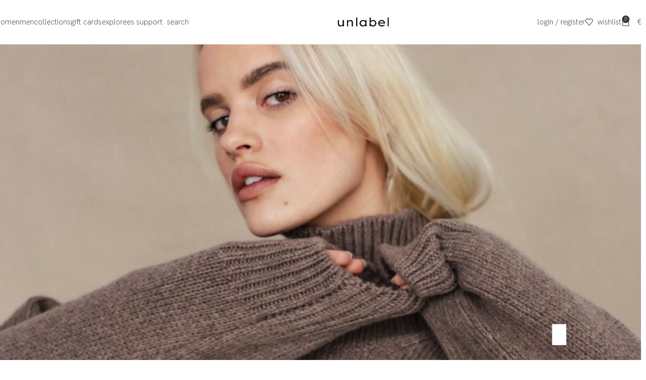

--- FILE ---
content_type: text/html; charset=UTF-8
request_url: https://unlabel.lt/
body_size: 43168
content:
<!DOCTYPE html>
<html lang="en-US">
<head>
	<meta charset="UTF-8">
	<link rel="profile" href="https://gmpg.org/xfn/11">
	<link rel="pingback" href="https://unlabel.lt/xmlrpc.php">

	<script type="text/javascript" data-cookieconsent="ignore">
	window.dataLayer = window.dataLayer || [];

	function gtag() {
		dataLayer.push(arguments);
	}

	gtag("consent", "default", {
		ad_personalization: "denied",
		ad_storage: "denied",
		ad_user_data: "denied",
		analytics_storage: "denied",
		functionality_storage: "denied",
		personalization_storage: "denied",
		security_storage: "granted",
		wait_for_update: 500,
	});
	gtag("set", "ads_data_redaction", true);
	gtag("set", "url_passthrough", true);
</script>
<script type="text/javascript" data-cookieconsent="ignore">
		(function (w, d, s, l, i) {
		w[l] = w[l] || [];
		w[l].push({'gtm.start': new Date().getTime(), event: 'gtm.js'});
		var f = d.getElementsByTagName(s)[0], j = d.createElement(s), dl = l !== 'dataLayer' ? '&l=' + l : '';
		j.async = true;
		j.src = 'https://www.googletagmanager.com/gtm.js?id=' + i + dl;
		f.parentNode.insertBefore(j, f);
	})(
		window,
		document,
		'script',
		'dataLayer',
		'GTM-N5CVS6V'
	);
</script>
<script type="text/javascript"
		id="Cookiebot"
		src="https://consent.cookiebot.com/uc.js"
		data-implementation="wp"
		data-cbid="85665d05-a414-4070-97ea-f719c4071ba0"
							data-blockingmode="auto"
	></script>
<meta name='robots' content='index, follow, max-image-preview:large, max-snippet:-1, max-video-preview:-1' />

	<!-- This site is optimized with the Yoast SEO plugin v26.7 - https://yoast.com/wordpress/plugins/seo/ -->
	<title>unlabel official store | women&#039;s and men&#039;s clothing</title>
	<meta name="description" content="explore unlabel – a slow fashion brand offering timeless, high-quality women&#039;s clothing. embrace sustainable style and shop unique designs at unlabel.lt." />
	<link rel="canonical" href="https://unlabel.lt/" />
	<meta property="og:locale" content="en_US" />
	<meta property="og:type" content="website" />
	<meta property="og:title" content="unlabel official store | women&#039;s and men&#039;s clothing" />
	<meta property="og:description" content="explore unlabel – a slow fashion brand offering timeless, high-quality women&#039;s clothing. embrace sustainable style and shop unique designs at unlabel.lt." />
	<meta property="og:url" content="https://unlabel.lt/" />
	<meta property="og:site_name" content="unlabel" />
	<meta property="article:publisher" content="https://www.facebook.com/Unlabelclothes/" />
	<meta property="article:modified_time" content="2026-01-16T17:26:50+00:00" />
	<meta property="og:image" content="https://unlabel.lt/wp-content/uploads/woocommerce-placeholder-800x1200.png" />
	<meta name="twitter:card" content="summary_large_image" />
	<script type="application/ld+json" class="yoast-schema-graph">{"@context":"https://schema.org","@graph":[{"@type":"Article","@id":"https://unlabel.lt/#article","isPartOf":{"@id":"https://unlabel.lt/"},"author":{"name":"Dalia","@id":"https://unlabel.lt/#/schema/person/3c0d56b0e3ffc6a3cb02471c84526816"},"headline":"unlabel official page","datePublished":"2024-12-23T18:21:32+00:00","dateModified":"2026-01-16T17:26:50+00:00","mainEntityOfPage":{"@id":"https://unlabel.lt/"},"wordCount":421,"publisher":{"@id":"https://unlabel.lt/#organization"},"image":{"@id":"https://unlabel.lt/#primaryimage"},"thumbnailUrl":"https://unlabel.lt/wp-content/uploads/woocommerce-placeholder-800x1200.png","inLanguage":"en-US"},{"@type":"WebPage","@id":"https://unlabel.lt/","url":"https://unlabel.lt/","name":"unlabel official store | women's and men's clothing","isPartOf":{"@id":"https://unlabel.lt/#website"},"about":{"@id":"https://unlabel.lt/#organization"},"primaryImageOfPage":{"@id":"https://unlabel.lt/#primaryimage"},"image":{"@id":"https://unlabel.lt/#primaryimage"},"thumbnailUrl":"https://unlabel.lt/wp-content/uploads/woocommerce-placeholder-800x1200.png","datePublished":"2024-12-23T18:21:32+00:00","dateModified":"2026-01-16T17:26:50+00:00","description":"explore unlabel – a slow fashion brand offering timeless, high-quality women's clothing. embrace sustainable style and shop unique designs at unlabel.lt.","breadcrumb":{"@id":"https://unlabel.lt/#breadcrumb"},"inLanguage":"en-US","potentialAction":[{"@type":"ReadAction","target":["https://unlabel.lt/"]}]},{"@type":"ImageObject","inLanguage":"en-US","@id":"https://unlabel.lt/#primaryimage","url":"https://unlabel.lt/wp-content/uploads/woocommerce-placeholder.png","contentUrl":"https://unlabel.lt/wp-content/uploads/woocommerce-placeholder.png","width":1200,"height":1200},{"@type":"BreadcrumbList","@id":"https://unlabel.lt/#breadcrumb","itemListElement":[{"@type":"ListItem","position":1,"name":"Home"}]},{"@type":"WebSite","@id":"https://unlabel.lt/#website","url":"https://unlabel.lt/","name":"unlabel","description":"official shop","publisher":{"@id":"https://unlabel.lt/#organization"},"potentialAction":[{"@type":"SearchAction","target":{"@type":"EntryPoint","urlTemplate":"https://unlabel.lt/?s={search_term_string}"},"query-input":{"@type":"PropertyValueSpecification","valueRequired":true,"valueName":"search_term_string"}}],"inLanguage":"en-US"},{"@type":"Organization","@id":"https://unlabel.lt/#organization","name":"unlabel","alternateName":"un","url":"https://unlabel.lt/","logo":{"@type":"ImageObject","inLanguage":"en-US","@id":"https://unlabel.lt/#/schema/logo/image/","url":"https://unlabel.lt/wp-content/uploads/2022/06/unlabel_logotipas_1200x728.jpg","contentUrl":"https://unlabel.lt/wp-content/uploads/2022/06/unlabel_logotipas_1200x728.jpg","width":1200,"height":728,"caption":"unlabel"},"image":{"@id":"https://unlabel.lt/#/schema/logo/image/"},"sameAs":["https://www.facebook.com/Unlabelclothes/","https://www.instagram.com/unlabel_wardrobe/","https://www.pinterest.fr/unlabel0721/","https://www.tiktok.com/@unlabel_wardrobe"]},{"@type":"Person","@id":"https://unlabel.lt/#/schema/person/3c0d56b0e3ffc6a3cb02471c84526816","name":"Dalia"}]}</script>
	<meta name="google-site-verification" content="zFCjFde3ekkg78M7O1L5EDKdCln_QhiaU_G4cP2xX40" />
	<!-- / Yoast SEO plugin. -->


<link rel='dns-prefetch' href='//maps.googleapis.com' />
<link rel='dns-prefetch' href='//cdn.jsdelivr.net' />
<link rel='dns-prefetch' href='//capi-automation.s3.us-east-2.amazonaws.com' />
<link rel='dns-prefetch' href='//fonts.googleapis.com' />
<link rel='dns-prefetch' href='//www.googletagmanager.com' />
<link rel="alternate" title="oEmbed (JSON)" type="application/json+oembed" href="https://unlabel.lt/wp-json/oembed/1.0/embed?url=https%3A%2F%2Funlabel.lt%2F" />
<link rel="alternate" title="oEmbed (XML)" type="text/xml+oembed" href="https://unlabel.lt/wp-json/oembed/1.0/embed?url=https%3A%2F%2Funlabel.lt%2F&#038;format=xml" />
<style id='wp-img-auto-sizes-contain-inline-css' type='text/css'>
img:is([sizes=auto i],[sizes^="auto," i]){contain-intrinsic-size:3000px 1500px}
/*# sourceURL=wp-img-auto-sizes-contain-inline-css */
</style>
<style id='woocommerce-inline-inline-css' type='text/css'>
.woocommerce form .form-row .required { visibility: visible; }
/*# sourceURL=woocommerce-inline-inline-css */
</style>
<link rel='stylesheet' id='wpo_min-header-0-css' href='https://unlabel.lt/wp-content/cache/wpo-minify/1768584410/assets/wpo-minify-header-ba60238b.min.css' type='text/css' media='all' />
<link rel='stylesheet' id='select2css-css' href='//cdn.jsdelivr.net/npm/select2@4.1.0-rc.0/dist/css/select2.min.css' type='text/css' media='all' />
<link rel='stylesheet' id='wpo_min-header-2-css' href='https://unlabel.lt/wp-content/cache/wpo-minify/1768584410/assets/wpo-minify-header-628b58e8.min.css' type='text/css' media='all' />
<script type="text/javascript" id="gtmkit-js-before" data-cfasync="false" data-nowprocket="" data-cookieconsent="ignore">
/* <![CDATA[ */
		window.gtmkit_settings = {"datalayer_name":"dataLayer","console_log":false,"wc":{"use_sku":false,"pid_prefix":"","add_shipping_info":{"config":1},"add_payment_info":{"config":2},"view_item":{"config":1},"view_item_list":{"config":0},"wishlist":false,"css_selectors":{"product_list_select_item":".products .product:not(.product-category) a:not(.add_to_cart_button.ajax_add_to_cart,.add_to_wishlist),.wc-block-grid__products li:not(.product-category) a:not(.add_to_cart_button.ajax_add_to_cart,.add_to_wishlist),.woocommerce-grouped-product-list-item__label a:not(.add_to_wishlist)","product_list_element":".product,.wc-block-grid__product","product_list_exclude":"","product_list_add_to_cart":".add_to_cart_button.ajax_add_to_cart:not(.single_add_to_cart_button)"},"text":{"wp-block-handpicked-products":"Handpicked Products","wp-block-product-best-sellers":"Best Sellers","wp-block-product-category":"Product Category","wp-block-product-new":"New Products","wp-block-product-on-sale":"Products On Sale","wp-block-products-by-attribute":"Products By Attribute","wp-block-product-tag":"Product Tag","wp-block-product-top-rated":"Top Rated Products","shipping-tier-not-found":"Shipping tier not found","payment-method-not-found":"Payment method not found"}}};
		window.gtmkit_data = {"wc":{"currency":"EUR","is_cart":false,"is_checkout":false,"blocks":{}}};
		window.dataLayer = window.dataLayer || [];
				
//# sourceURL=gtmkit-js-before
/* ]]> */
</script>
<script type="text/javascript" id="gtmkit-container-js-after" data-cfasync="false" data-nowprocket="" data-cookieconsent="ignore">
/* <![CDATA[ */
/* Google Tag Manager */
(function(w,d,s,l,i){w[l]=w[l]||[];w[l].push({'gtm.start':
new Date().getTime(),event:'gtm.js'});var f=d.getElementsByTagName(s)[0],
j=d.createElement(s),dl=l!='dataLayer'?'&l='+l:'';j.async=true;j.src=
'https://www.googletagmanager.com/gtm.js?id='+i+dl;f.parentNode.insertBefore(j,f);
})(window,document,'script','dataLayer','GTM-N5CVS6V');
/* End Google Tag Manager */

//# sourceURL=gtmkit-container-js-after
/* ]]> */
</script>
<script type="text/javascript" id="gtmkit-datalayer-js-before" data-cfasync="false" data-nowprocket="" data-cookieconsent="ignore">
/* <![CDATA[ */
const gtmkit_dataLayer_content = {"pagePostType":"frontpage","pageType":"frontpage","userLoggedIn":false};
dataLayer.push( gtmkit_dataLayer_content );

//# sourceURL=gtmkit-datalayer-js-before
/* ]]> */
</script>
<script type="text/javascript" id="custom-inline-js-after">
/* <![CDATA[ */
document.addEventListener('DOMContentLoaded', function() {
    var openFilters = document.querySelector('.open-filters');
    if (openFilters) {
        openFilters.textContent = '';
    }
});
document.addEventListener('DOMContentLoaded', function() {
    document.querySelectorAll('a').forEach(function(link) {
        link.removeAttribute('title');
    });
    document.querySelectorAll('.wd-header-wishlist').forEach(function(el) {
        el.removeAttribute('title');
    });
});
//# sourceURL=custom-inline-js-after
/* ]]> */
</script>
<script type="text/javascript" id="wpo_min-header-0-js-extra">
/* <![CDATA[ */
var dpd = {"fe_ajax_nonce":"878cf8886d","ajax_url":"/wp-admin/admin-ajax.php"};
//# sourceURL=wpo_min-header-0-js-extra
/* ]]> */
</script>
<script type="text/javascript" src="https://unlabel.lt/wp-content/cache/wpo-minify/1768584410/assets/wpo-minify-header-47ea1bd8.min.js" id="wpo_min-header-0-js"></script>
<script type="text/javascript" id="wpo_min-header-1-js-extra">
/* <![CDATA[ */
var wc_add_to_cart_params = {"ajax_url":"/wp-admin/admin-ajax.php","wc_ajax_url":"/?wc-ajax=%%endpoint%%","i18n_view_cart":"View cart","cart_url":"https://unlabel.lt/cart-2/","is_cart":"","cart_redirect_after_add":"no"};
var woocommerce_params = {"ajax_url":"/wp-admin/admin-ajax.php","wc_ajax_url":"/?wc-ajax=%%endpoint%%","i18n_password_show":"Show password","i18n_password_hide":"Hide password"};
var wc_cart_fragments_params = {"ajax_url":"/wp-admin/admin-ajax.php","wc_ajax_url":"/?wc-ajax=%%endpoint%%","cart_hash_key":"wc_cart_hash_a8730feca12798bbcbe6c24718ab267e","fragment_name":"wc_fragments_a8730feca12798bbcbe6c24718ab267e","request_timeout":"5000"};
//# sourceURL=wpo_min-header-1-js-extra
/* ]]> */
</script>
<script type="text/javascript" src="https://unlabel.lt/wp-content/cache/wpo-minify/1768584410/assets/wpo-minify-header-4a156b15.min.js" id="wpo_min-header-1-js" defer="defer" data-wp-strategy="defer"></script>
<script type="text/javascript" id="wpo_min-header-2-js-extra">
/* <![CDATA[ */
var sibErrMsg = {"invalidMail":"Please fill out valid email address","requiredField":"Please fill out required fields","invalidDateFormat":"Please fill out valid date format","invalidSMSFormat":"Please fill out valid phone number"};
var ajax_sib_front_object = {"ajax_url":"https://unlabel.lt/wp-admin/admin-ajax.php","ajax_nonce":"61c00cb1a2","flag_url":"https://unlabel.lt/wp-content/plugins/mailin/img/flags/"};
//# sourceURL=wpo_min-header-2-js-extra
/* ]]> */
</script>
<script type="text/javascript" src="https://unlabel.lt/wp-content/cache/wpo-minify/1768584410/assets/wpo-minify-header-200a1b8c.min.js" id="wpo_min-header-2-js"></script>
<link rel="https://api.w.org/" href="https://unlabel.lt/wp-json/" /><link rel="alternate" title="JSON" type="application/json" href="https://unlabel.lt/wp-json/wp/v2/pages/1000111141" />	<script>

					        // jQuery(document).on( 'change', '.wc_payment_methods input[name="payment_method"]', function() {
				// 	jQuery('body').trigger('update_checkout');
				// });
					</script>
			<meta name="theme-color" content="rgb(55,55,55)">					<meta name="viewport" content="width=device-width, initial-scale=1">
											<link rel="preload" as="font" href="https://unlabel.lt/wp-content/themes/woodmart/fonts/woodmart-font-1-300.woff2?v=8.0.0" type="font/woff2" crossorigin>
						<noscript><style>.woocommerce-product-gallery{ opacity: 1 !important; }</style></noscript>
	<meta name="generator" content="Elementor 3.34.1; features: e_font_icon_svg, additional_custom_breakpoints; settings: css_print_method-internal, google_font-enabled, font_display-swap">
<style type="text/css">.recentcomments a{display:inline !important;padding:0 !important;margin:0 !important;}</style>
            <style>

                .woodmart-search-full-screen .aws-container .aws-search-form,
                .wd-search-full-screen .aws-container .aws-search-form {
                    padding-top: 0;
                    padding-right: 0;
                    padding-bottom: 0;
                    padding-left: 0;
                    height: 110px;
                    border: none;
                    background-color: transparent;
                    box-shadow: none;
                }

                .woodmart-search-full-screen .aws-container .aws-search-field,
                .wd-search-full-screen .aws-container .aws-search-field {
                    color: #333;
                    text-align: center;
                    font-weight: 600;
                    font-size: 48px;
                }

                .woodmart-search-full-screen .aws-container .aws-search-form .aws-form-btn,
                .wd-search-full-screen .aws-container .aws-search-form .aws-form-btn,
                .woodmart-search-full-screen .aws-container .aws-search-form.aws-show-clear.aws-form-active .aws-search-clear,
                .wd-search-full-screen .aws-container .aws-search-form.aws-show-clear.aws-form-active .aws-search-clear {
                    display: none !important;
                }

                .wd-search-full-screen-2.wd-fill.wd-opened {
                    display: block;
                    top: 30px;
                }

            </style>

        
            <script>

                window.addEventListener('load', function() {
                    var forms = document.querySelectorAll(".woodmart-search-form form, form.woodmart-ajax-search");

                    var awsFormHtml = "<div class=\"aws-container aws-js-seamless\" data-url=\"\/?wc-ajax=aws_action\" data-siteurl=\"https:\/\/unlabel.lt\" data-lang=\"\" data-show-loader=\"true\" data-show-more=\"true\" data-show-page=\"true\" data-ajax-search=\"true\" data-show-clear=\"true\" data-mobile-screen=\"false\" data-use-analytics=\"true\" data-min-chars=\"1\" data-buttons-order=\"2\" data-timeout=\"300\" data-is-mobile=\"false\" data-page-id=\"1000111141\" data-tax=\"\" ><form class=\"aws-search-form\" action=\"https:\/\/unlabel.lt\/\" method=\"get\" role=\"search\" ><div class=\"aws-wrapper\"><label class=\"aws-search-label\" for=\"696d8cd0d0e78\">Search<\/label><input type=\"search\" name=\"s\" id=\"696d8cd0d0e78\" value=\"\" class=\"aws-search-field\" placeholder=\"Search\" autocomplete=\"off\" \/><input type=\"hidden\" name=\"post_type\" value=\"product\"><input type=\"hidden\" name=\"type_aws\" value=\"true\"><div class=\"aws-search-clear\"><span>\u00d7<\/span><\/div><div class=\"aws-loader\"><\/div><\/div><div class=\"aws-search-btn aws-form-btn\"><span class=\"aws-search-btn_icon\"><svg focusable=\"false\" xmlns=\"http:\/\/www.w3.org\/2000\/svg\" viewBox=\"0 0 24 24\" width=\"24px\"><path d=\"M15.5 14h-.79l-.28-.27C15.41 12.59 16 11.11 16 9.5 16 5.91 13.09 3 9.5 3S3 5.91 3 9.5 5.91 16 9.5 16c1.61 0 3.09-.59 4.23-1.57l.27.28v.79l5 4.99L20.49 19l-4.99-5zm-6 0C7.01 14 5 11.99 5 9.5S7.01 5 9.5 5 14 7.01 14 9.5 11.99 14 9.5 14z\"><\/path><\/svg><\/span><\/div><\/form><\/div>";

                    if ( forms ) {

                        for ( var i = 0; i < forms.length; i++ ) {
                            if ( forms[i].parentNode.outerHTML.indexOf('aws-container') === -1 ) {
                                forms[i].outerHTML = awsFormHtml;
                            }
                        }

                        window.setTimeout(function(){
                            jQuery('.aws-js-seamless').each( function() {
                                try {
                                    jQuery(this).aws_search();
                                } catch (error) {
                                    window.setTimeout(function(){
                                        try {
                                            jQuery(this).aws_search();
                                        } catch (error) {}
                                    }, 2000);
                                }
                            });
                        }, 1000);

                    }
                }, false);
            </script>

        <script type="text/javascript" src="https://cdn.brevo.com/js/sdk-loader.js" async></script>
<script type="text/javascript">
  window.Brevo = window.Brevo || [];
  window.Brevo.push(['init', {"client_key":"005s1i652wv5gf4mrn96md4i","email_id":null,"push":{"customDomain":"https:\/\/unlabel.lt\/wp-content\/plugins\/mailin\/"},"service_worker_url":"sw.js?key=${key}","frame_url":"brevo-frame.html"}]);
</script><script type="text/javascript" src="https://cdn.brevo.com/js/sdk-loader.js" async></script><script type="text/javascript">
            window.Brevo = window.Brevo || [];
            window.Brevo.push(["init", {
                client_key: "005s1i652wv5gf4mrn96md4i",
                email_id: "",
                push: {
                    customDomain: "https://unlabel.lt\/wp-content\/plugins\/woocommerce-sendinblue-newsletter-subscription\/"
                }
            }]);
        </script>			<script  type="text/javascript">
				!function(f,b,e,v,n,t,s){if(f.fbq)return;n=f.fbq=function(){n.callMethod?
					n.callMethod.apply(n,arguments):n.queue.push(arguments)};if(!f._fbq)f._fbq=n;
					n.push=n;n.loaded=!0;n.version='2.0';n.queue=[];t=b.createElement(e);t.async=!0;
					t.src=v;s=b.getElementsByTagName(e)[0];s.parentNode.insertBefore(t,s)}(window,
					document,'script','https://connect.facebook.net/en_US/fbevents.js');
			</script>
			<!-- WooCommerce Facebook Integration Begin -->
			<script  type="text/javascript">

				fbq('init', '1490509937791430', {}, {
    "agent": "woocommerce_2-10.4.3-3.5.15"
});

				document.addEventListener( 'DOMContentLoaded', function() {
					// Insert placeholder for events injected when a product is added to the cart through AJAX.
					document.body.insertAdjacentHTML( 'beforeend', '<div class=\"wc-facebook-pixel-event-placeholder\"></div>' );
				}, false );

			</script>
			<!-- WooCommerce Facebook Integration End -->
						<meta name="theme-color" content="#FFFFFF">
			<link rel="icon" href="https://unlabel.lt/wp-content/uploads/2025/03/cropped-favicon-01-32x32.png" sizes="32x32" />
<link rel="icon" href="https://unlabel.lt/wp-content/uploads/2025/03/cropped-favicon-01-192x192.png" sizes="192x192" />
<link rel="apple-touch-icon" href="https://unlabel.lt/wp-content/uploads/2025/03/cropped-favicon-01-180x180.png" />
<meta name="msapplication-TileImage" content="https://unlabel.lt/wp-content/uploads/2025/03/cropped-favicon-01-270x270.png" />
		<style type="text/css" id="wp-custom-css">
			html .product.wd-product del, html .product.wd-product del .amount, del .amount{
	margin-right:1px;
}
:root {
  
    --wvs-single-product-item-width: 48px;
    --wvs-single-product-item-height: 48px;
    --wvs-single-product-item-font-size: 10px;
}
.subscribe-black{
	color:#f4f2ed!important;
}
/*prenumeratos formos input tekstas įvedus */
.elementor-1000120323 .elementor-element.elementor-element-5780c97 .wpcf7-form {
    --wd-form-color: #000;
}

.wd-entities-title a{
	color:#fff!important;
}
.product-wrapper .wd-entities-title a{
	color:#373737!important;
}
.hidden-fields-container{
	display:none;
}
.wd-label-top-md table.variations .label {
      display: none;
    }
.wd-tools-element {
    position: relative;
    --wd-count-size: 15px;
    --wd-header-el-color: rgb(51, 51, 51)!important;
    --wd-header-el-color-hover: rgba(51, 51, 51, .6);
}
.woocommerce-MyAccount-content>h2, .woocommerce-MyAccount-content header>h2 {
    text-transform: lowercase;
    font-size: 15px;
}
.wd-products-with-bg:not(.products-bordered-grid) :is(.product-wrapper,.wd-cat-wrap) {
    background-color: #fff!important;
}
.wd-add-btn.wd-action-btn.wd-style-icon.wd-add-cart-icon, .product-labels .product-label.new{
	display:none;
}
.elementor-kit-1000111160 button, .elementor-kit-1000111160 input[type="button"], .elementor-kit-1000111160 input[type="submit"], .elementor-kit-1000111160 .elementor-button {
    background-color: #5a5a5a;
    color: #ffffff;
}
.nav-link-text{
	text-transform:lowercase;
	font-weight:300;
}
.wd-page-title .title {
    font-size: 15px;
    line-height: 1.2;
    margin-bottom: 0;
}

@media (min-width: 1025px) {
    .title-size-small {
        --wd-title-sp: 15px;
        --wd-title-font-s: 15px;
    }
}
:is(.products-bordered-grid-ins,.wd-products-with-bg:not(.products-bordered-grid),.wd-products-with-shadow:not(.products-bordered-grid)) .wd-product {
    --wd-prod-bg-sp: 1px;
}
.archive .variations_form, .related-and-upsells .variations_form, table.variations tr:last-child  .label.cell, .cart-item-link.wd-fill{
display:none;
}

.wd-product.wd-hover-tiled .product-wrapper, .related-and-upsells .wd-product.wd-hover-tiled .product-wrapper, .product-wrapper{
    background-color: var(--wd-prod-bg, var(--bgcolor-white));
    box-shadow: 0 0 0 rgba(0, 0, 0, 0)!important;
    gap: 0;
}
.woo-variation-swatches .variable-items-wrapper .variable-item:not(.radio-variable-item) {   
    -webkit-box-shadow: var(--wvs-item-box-shadow, 0 0 0 1px #a8a8a8);
    box-shadow: var(--wvs-item-box-shadow, 0 0 0 0.1px #a8a8a8);   
}
.woo-variation-swatches .variable-items-wrapper .variable-item:not(.radio-variable-item).disabled .variable-item-contents:before, .woo-variation-swatches .variable-items-wrapper .variable-item:not(.radio-variable-item).disabled:hover .variable-item-contents:before {
   background-image: var(--wvs-cross);
   opacity:0.2;
}
.woo-variation-swatches .variable-items-wrapper .variable-item:not(.radio-variable-item).selected, .woo-variation-swatches .variable-items-wrapper .variable-item:not(.radio-variable-item).selected:hover {
    -webkit-box-shadow: var(--wvs-selected-item-box-shadow, 0 0 0 0.8px #000);
    box-shadow: var(--wvs-selected-item-box-shadow, 0 0 0 0.8px #000);
    color: var(--wvs-selected-item-text-color, #000);
}
.wd-product.wd-hover-tiled .product-element-bottom{
	flex-direction:row;
	padding:0px 0!important 15px;
}
.wd-product.wd-hover-tiled .product-element-bottom h3{
	width:73%;
	max-width:73%;
	text-align:left;
}
.home .variations_form{
	display:none!important;
	
}
.wd-product.wd-hover-tiled .product-element-bottom .price{	
	position:absolute!important;
	right:0;
	text-align:right;
	margin-top:-1px;

}
.wd-product .price {
    display: flex;
    flex-direction: row;
    flex-wrap: nowrap;
}
.wd-product .price del{
	margin-left:auto;
	text-align:right;
	margin-top:3px;
	
}
/*.price .amount{	
	margin-left:auto;
}*/
.hide-larger-price .price>:is(ins,small) {
    margin-inline-start: 0px;
}
.wd-action-btn.wd-style-text>a{
	font-weight:300;
}
.wd-tools-element .wd-tools-icon:before {
    font-size: 16px;
}
@media only screen and (max-width: 1028px){
	.wd-sub-menu{
	padding-left:10px!important;
		padding-top:10px;
}
.wd-product.wd-hover-tiled .product-element-bottom{
	flex-direction:column;
	padding:2px 0 10px;
}
.wd-product.wd-hover-tiled .product-element-bottom h3{
	width:100%;
	max-width:100%;
	line-height:14px;
	text-align:left;
	margin:0;
}
.wd-product.wd-hover-tiled .product-element-bottom .price{
	text-align:right;
	padding:0;
	line-height:15px;	
	margin-top:0px;
	margin-bottom:4px;
}
.wd-product .price del{
	margin-left:0;
	margin-top:3px;
}
h1, h2, h3{
		font-size:15px;
		font-weight:300;
	}
}
@media only screen and (max-width: 768px){
.checkout-order-review, .woocommerce-order-pay #order_review {   
    margin-left: 0;
}
}
/*popup*/
.wd-popup { 
   margin-left:auto!important;
	margin-right:5px;
	bottom:15px;
	margin-top:35%;
   }
.e-con-full, .e-con>.e-con-inner {
    padding-block-end: 0!important;
    padding-block-start: 0!important;
}
.elementor-kit-1000111160 input[type=button], .elementor-kit-1000111160 input[type=submit], .elementor-kit-1000111160 .elementor-button, .mfp-close{
    background-color: transparent;
}
form#sib_signup_form_2 p {
    margin: 2px 0 0!important;
}
.mfp-bg {  
    background-color: rgba(0, 0, 0, 0.4);
   }
.wpcf7-form input[type="submit"]{
	background:#c1c1c1;
}
.wd-tooltip,
.tippy-box, .tooltip, .wd-tooltip-inited {
    display: none !important;
    visibility: hidden !important;
    opacity: 0 !important;
}
a[title]:hover::after {
    content: none !important;
    display: none !important;
}
.form-style-underlined label {
    margin-bottom: 5px;
}
@media screen and (max-width: 600px) {
    #CookiebotWidget:not(.CookiebotWidget-inactive) {
        bottom: 60px!important;
    
    }
}
		</style>
		<style>
		
		</style></head>

<body class="home wp-singular page-template page-template-elementor_header_footer page page-id-1000111141 wp-custom-logo wp-theme-woodmart wp-child-theme-woodmart-child theme-woodmart woocommerce-no-js woo-variation-swatches wvs-behavior-blur-no-cross wvs-theme-woodmart-child wvs-show-label wrapper-custom form-style-underlined  categories-accordion-on woodmart-ajax-shop-on notifications-sticky sticky-toolbar-on hide-larger-price elementor-default elementor-template-full-width elementor-kit-1000111160 elementor-page elementor-page-1000111141">
			<script type="text/javascript" id="wd-flicker-fix">// Flicker fix.</script>	
	
	<div class="wd-page-wrapper website-wrapper">
									<header class="whb-header whb-default_header whb-sticky-shadow whb-scroll-stick whb-sticky-real">
					<div class="whb-main-header">
	
<div class="whb-row whb-top-bar whb-sticky-row whb-with-bg whb-without-border whb-color-light whb-hidden-desktop whb-hidden-mobile whb-col-1">
	<div class="container">
		<div class="whb-flex-row whb-top-bar-inner">
			<div class="whb-column whb-col-left whb-visible-lg whb-empty-column">
	</div>
<div class="whb-column whb-col-mobile whb-hidden-lg">
	
<div class="wd-header-text reset-last-child "><p style="text-align: center; color: #f4f2ed; font-weight: 500; font-size: 16px;">-15% discount on all products with code <strong>black</strong></p></div>
</div>
		</div>
	</div>
</div>

<div class="whb-row whb-general-header whb-sticky-row whb-without-bg whb-border-fullwidth whb-color-dark whb-flex-flex-middle">
	<div class="container">
		<div class="whb-flex-row whb-general-header-inner">
			<div class="whb-column whb-col-left whb-visible-lg">
	<div class="wd-header-nav wd-header-main-nav text-left wd-design-1" role="navigation" aria-label="Main navigation">
	<ul id="menu-main-menu-left" class="menu wd-nav wd-nav-main wd-style-default wd-gap-s"><li id="menu-item-1000111733" class="menu-item menu-item-type-custom menu-item-object-custom menu-item-1000111733 item-level-0 menu-mega-dropdown wd-event-hover menu-item-has-children dropdown-with-height" style="--wd-dropdown-height: 495px;--wd-dropdown-width: 1100px;"><a href="https://unlabel.lt/produkto-kategorija/women/" class="woodmart-nav-link"><span class="nav-link-text">women</span></a>
<div class="wd-dropdown-menu wd-dropdown wd-design-sized color-scheme-dark">

<div class="container wd-entry-content">
<style id="elementor-post-1000111736">.elementor-1000111736 .elementor-element.elementor-element-f6a72ba{--display:flex;--min-height:100vh;--flex-direction:column;--container-widget-width:100%;--container-widget-height:initial;--container-widget-flex-grow:0;--container-widget-align-self:initial;--flex-wrap-mobile:wrap;--justify-content:flex-start;}.elementor-1000111736 .elementor-element.elementor-element-0395fa4{--display:flex;}.elementor-1000111736 .elementor-element.elementor-element-ea5ca23 > .elementor-widget-container{margin:0px 0px 30px 0px;}@media(min-width:769px){.elementor-1000111736 .elementor-element.elementor-element-f6a72ba{--content-width:400px;}}</style>		<div data-elementor-type="wp-post" data-elementor-id="1000111736" class="elementor elementor-1000111736">
				<div class="elementor-element elementor-element-f6a72ba e-flex e-con-boxed e-con e-parent" data-id="f6a72ba" data-element_type="container">
					<div class="e-con-inner">
		<div class="elementor-element elementor-element-0395fa4 e-con-full e-flex e-con e-child" data-id="0395fa4" data-element_type="container">
				<div class="elementor-element elementor-element-ea5ca23 elementor-widget elementor-widget-wd_extra_menu_list" data-id="ea5ca23" data-element_type="widget" data-widget_type="wd_extra_menu_list.default">
				<div class="elementor-widget-container">
								<ul class="wd-sub-menu wd-sub-accented  mega-menu-list">
				<li class="item-with-label item-label-grey">
											<a  href="https://unlabel.lt/produkto-kategorija/women/fw-25-26/?v=d91af6958918">
																						
															fw'25/26							
													</a>
					
					<ul class="sub-sub-menu">
													
							<li class="item-with-label item-label-red">
								<a  href="https://unlabel.lt/produkto-kategorija/women/season-sale/">
																												
																			season sale									
																			<span class="menu-label menu-label-red">
											sale										</span>
																	</a>
							</li>
													
							<li class="item-with-label item-label-black">
								<a  href="https://unlabel.lt/produkto-kategorija/women/ss25/">
																												
																			ss'25									
																	</a>
							</li>
													
							<li class="item-with-label item-label-primary">
								<a  href="/produkto-kategorija/women/new-arrivals/">
																												
																			new in									
																			<span class="menu-label menu-label-primary">
											new										</span>
																	</a>
							</li>
													
							<li class="item-with-label item-label-blue">
								<a  href="https://unlabel.lt/capsules/">
																												
																			capsules									
																	</a>
							</li>
													
							<li class="item-with-label item-label-blue">
								<a  href="/produkto-kategorija/dresses/">
																												
																			dresses &amp; skirts									
																	</a>
							</li>
													
							<li class="item-with-label item-label-blue">
								<a  href="/produkto-kategorija/sweatshirts-hoodies-t-shirts/">
																												
																			sweatshirts &amp; t-shirts									
																	</a>
							</li>
													
							<li class="item-with-label item-label-blue">
								<a  href="/produkto-kategorija/tops-shirts/">
																												
																			tops &amp; shirts									
																	</a>
							</li>
													
							<li class="item-with-label item-label-blue">
								<a  href="/produkto-kategorija/pants-shorts/">
																												
																			pants &amp; shorts									
																	</a>
							</li>
													
							<li class="item-with-label item-label-blue">
								<a  href="/produkto-kategorija/knitwear/">
																												
																			knitwear									
																	</a>
							</li>
													
							<li class="item-with-label item-label-blue">
								<a  href="/produkto-kategorija/coats/">
																												
																			coats									
																	</a>
							</li>
													
							<li class="item-with-label item-label-blue">
								<a  href="/produkto-kategorija/blazers-vests/">
																												
																			blazers &amp; vests									
																	</a>
							</li>
													
							<li class="item-with-label item-label-blue">
								<a  href="/produkto-kategorija/loungewear/">
																												
																			loungewear									
																	</a>
							</li>
													
							<li class="item-with-label item-label-blue">
								<a  href="/produkto-kategorija/accesories/">
																												
																			accessories									
																	</a>
							</li>
													
							<li class="item-with-label item-label-blue">
								<a  href="/produkto-kategorija/care-products/">
																												
																			care products									
																	</a>
							</li>
													
							<li class="item-with-label item-label-blue">
								<a  href="https://unlabel.lt/produkto-kategorija/archive-sale/">
																												
																			archive sale									
																	</a>
							</li>
											</ul>
				</li>
			</ul>
						</div>
				</div>
				</div>
					</div>
				</div>
				</div>
		
</div>

</div>
</li>
<li id="menu-item-1000111745" class="menu-item menu-item-type-custom menu-item-object-custom menu-item-1000111745 item-level-0 menu-mega-dropdown wd-event-hover menu-item-has-children dropdown-with-height" style="--wd-dropdown-height: 495px;--wd-dropdown-width: 1100px;"><a href="https://unlabel.lt/produkto-kategorija/men/" class="woodmart-nav-link"><span class="nav-link-text">men</span></a>
<div class="wd-dropdown-menu wd-dropdown wd-design-sized color-scheme-dark">

<div class="container wd-entry-content">
<style id="elementor-post-1000112104">.elementor-1000112104 .elementor-element.elementor-element-f6a72ba{--display:flex;--min-height:100vh;--flex-direction:row;--container-widget-width:initial;--container-widget-height:100%;--container-widget-flex-grow:1;--container-widget-align-self:stretch;--flex-wrap-mobile:wrap;}.elementor-1000112104 .elementor-element.elementor-element-0395fa4{--display:flex;}.elementor-1000112104 .elementor-element.elementor-element-ea5ca23 > .elementor-widget-container{margin:0px 0px 30px 0px;}</style>		<div data-elementor-type="wp-post" data-elementor-id="1000112104" class="elementor elementor-1000112104">
				<div class="wd-negative-gap elementor-element elementor-element-f6a72ba e-flex e-con-boxed e-con e-parent" data-id="f6a72ba" data-element_type="container">
					<div class="e-con-inner">
		<div class="elementor-element elementor-element-0395fa4 e-con-full e-flex e-con e-child" data-id="0395fa4" data-element_type="container">
				<div class="elementor-element elementor-element-ea5ca23 elementor-widget elementor-widget-wd_extra_menu_list" data-id="ea5ca23" data-element_type="widget" data-widget_type="wd_extra_menu_list.default">
				<div class="elementor-widget-container">
								<ul class="wd-sub-menu wd-sub-accented  mega-menu-list">
				<li class="item-with-label item-label-black">
											<a  href="/produkto-kategorija//mens-knitwear/">
																						
															knitwear							
													</a>
					
					<ul class="sub-sub-menu">
													
							<li class="item-with-label item-label-blue">
								<a  href="/produkto-kategorija//mens-pants-shorts/">
																												
																			pants / shorts									
																	</a>
							</li>
													
							<li class="item-with-label item-label-blue">
								<a  href="/produkto-kategorija//mens-shirts-tshirts/">
																												
																			shirts / tshirts									
																	</a>
							</li>
													
							<li class="item-with-label item-label-blue">
								<a  href="/produkto-kategorija/mens/accessories-mens/">
																												
																			accessories									
																	</a>
							</li>
											</ul>
				</li>
			</ul>
						</div>
				</div>
				</div>
					</div>
				</div>
				</div>
		
</div>

</div>
</li>
<li id="menu-item-1000118364" class="menu-item menu-item-type-custom menu-item-object-custom menu-item-1000118364 item-level-0 menu-simple-dropdown wd-event-hover menu-item-has-children" ><a href="#" class="woodmart-nav-link"><span class="nav-link-text">collections</span></a>
<div class="wd-dropdown-menu wd-dropdown wd-design-default color-scheme-dark">

<div class="container wd-entry-content">
<style id="elementor-post-1000118337">.elementor-1000118337 .elementor-element.elementor-element-f6a72ba{--display:flex;--min-height:100vh;--flex-direction:column;--container-widget-width:100%;--container-widget-height:initial;--container-widget-flex-grow:0;--container-widget-align-self:initial;--flex-wrap-mobile:wrap;--justify-content:flex-start;}.elementor-1000118337 .elementor-element.elementor-element-0395fa4{--display:flex;}.elementor-1000118337 .elementor-element.elementor-element-5d8d7ab > .elementor-widget-container{margin:40px 0px 0px 0px;}.elementor-1000118337 .elementor-element.elementor-element-ea5ca23 > .elementor-widget-container{margin:0px 0px 30px 0px;}.elementor-1000118337 .elementor-element.elementor-element-68d2f77 > .elementor-widget-container{margin:0px 0px 30px 0px;}@media(min-width:769px){.elementor-1000118337 .elementor-element.elementor-element-f6a72ba{--content-width:400px;}}</style>		<div data-elementor-type="wp-post" data-elementor-id="1000118337" class="elementor elementor-1000118337">
				<div class="elementor-element elementor-element-f6a72ba e-flex e-con-boxed e-con e-parent" data-id="f6a72ba" data-element_type="container">
					<div class="e-con-inner">
		<div class="elementor-element elementor-element-0395fa4 e-con-full e-flex e-con e-child" data-id="0395fa4" data-element_type="container">
				<div class="elementor-element elementor-element-5d8d7ab elementor-widget elementor-widget-heading" data-id="5d8d7ab" data-element_type="widget" data-widget_type="heading.default">
				<div class="elementor-widget-container">
					<h2 class="elementor-heading-title elementor-size-default">women's collections</h2>				</div>
				</div>
				<div class="elementor-element elementor-element-ea5ca23 elementor-widget elementor-widget-wd_extra_menu_list" data-id="ea5ca23" data-element_type="widget" data-widget_type="wd_extra_menu_list.default">
				<div class="elementor-widget-container">
								<ul class="wd-sub-menu wd-sub-accented  mega-menu-list">
				<li class="item-with-label item-label-primary">
											<a  href="https://unlabel.lt/women-ss25/">
																						
															ss'25							
													</a>
					
					<ul class="sub-sub-menu">
													
							<li class="item-with-label item-label-red">
								<a  href="https://unlabel.lt/project-cat/women-fw24/">
																												
																			fw'24/25									
																	</a>
							</li>
											</ul>
				</li>
			</ul>
						</div>
				</div>
				<div class="elementor-element elementor-element-770d0e2 elementor-widget elementor-widget-heading" data-id="770d0e2" data-element_type="widget" data-widget_type="heading.default">
				<div class="elementor-widget-container">
					<h2 class="elementor-heading-title elementor-size-default">girl's collections</h2>				</div>
				</div>
				<div class="elementor-element elementor-element-68d2f77 elementor-widget elementor-widget-wd_extra_menu_list" data-id="68d2f77" data-element_type="widget" data-widget_type="wd_extra_menu_list.default">
				<div class="elementor-widget-container">
								<ul class="wd-sub-menu wd-sub-accented  mega-menu-list">
				<li class="item-with-label item-label-primary">
											<a  href="https://unlabel.lt/project-cat/girls-ss26/">
																						
															ss'26							
													</a>
					
					<ul class="sub-sub-menu">
													
							<li class="item-with-label item-label-blue">
								<a  href="https://unlabel.lt/project-cat/girls-fw25/">
																												
																			fw'25									
																	</a>
							</li>
													
							<li class="item-with-label item-label-red">
								<a  href="https://unlabel.lt/project-cat/girls-ss25/">
																												
																			ss'25									
																	</a>
							</li>
											</ul>
				</li>
			</ul>
						</div>
				</div>
				</div>
					</div>
				</div>
				</div>
		
</div>

</div>
</li>
<li id="menu-item-1000113205" class="menu-item menu-item-type-custom menu-item-object-custom menu-item-1000113205 item-level-0 menu-simple-dropdown wd-event-hover" ><a href="https://unlabel.lt/produkto-kategorija/gift-cards/" class="woodmart-nav-link"><span class="nav-link-text">gift cards</span></a></li>
<li id="menu-item-1000111746" class="menu-item menu-item-type-custom menu-item-object-custom menu-item-has-children menu-item-1000111746 item-level-0 menu-simple-dropdown wd-event-hover" ><a href="#" class="woodmart-nav-link"><span class="nav-link-text">explore</span></a><div class="color-scheme-dark wd-design-default wd-dropdown-menu wd-dropdown"><div class="container wd-entry-content">
<ul class="wd-sub-menu color-scheme-dark">
	<li id="menu-item-1000111748" class="menu-item menu-item-type-post_type menu-item-object-page menu-item-1000111748 item-level-1 wd-event-hover" ><a href="https://unlabel.lt/brand/" class="woodmart-nav-link">brand</a></li>
	<li id="menu-item-1000111747" class="menu-item menu-item-type-post_type menu-item-object-page menu-item-1000111747 item-level-1 wd-event-hover" ><a href="https://unlabel.lt/stores-2/" class="woodmart-nav-link">stores</a></li>
</ul>
</div>
</div>
</li>
<li id="menu-item-1000112762" class="menu-item menu-item-type-post_type menu-item-object-page menu-item-1000112762 item-level-0 menu-simple-dropdown wd-event-hover" ><a href="https://unlabel.lt/es-parama/" class="woodmart-nav-link"><span class="nav-link-text">es support</span></a></li>
</ul></div>
<div class="wd-header-search wd-tools-element wd-event-hover wd-design-1 wd-style-text wd-display-dropdown whb-duljtjrl87kj7pmuut6b" title="Search">
	<a href="#" rel="nofollow" aria-label="Search">
		
			<span class="wd-tools-icon">
							</span>

			<span class="wd-tools-text">
				Search			</span>

			</a>
			<div class="aws-container wd-search-dropdown wd-dropdown" data-url="/?wc-ajax=aws_action" data-siteurl="https://unlabel.lt" data-lang="" data-show-loader="true" data-show-more="true" data-show-page="true" data-ajax-search="true" data-show-clear="true" data-mobile-screen="false" data-use-analytics="true" data-min-chars="1" data-buttons-order="2" data-timeout="300" data-is-mobile="false" data-page-id="1000111141" data-tax="" ><form class="aws-search-form" action="https://unlabel.lt/" method="get" role="search" ><div class="aws-wrapper"><label class="aws-search-label" for="696d8cd0d68ec">Search</label><input type="search" name="s" id="696d8cd0d68ec" value="" class="aws-search-field" placeholder="Search" autocomplete="off" /><input type="hidden" name="post_type" value="product"><input type="hidden" name="type_aws" value="true"><div class="aws-search-clear"><span>×</span></div><div class="aws-loader"></div></div><div class="aws-search-btn aws-form-btn"><span class="aws-search-btn_icon"><svg focusable="false" xmlns="http://www.w3.org/2000/svg" viewBox="0 0 24 24" width="24px"><path d="M15.5 14h-.79l-.28-.27C15.41 12.59 16 11.11 16 9.5 16 5.91 13.09 3 9.5 3S3 5.91 3 9.5 5.91 16 9.5 16c1.61 0 3.09-.59 4.23-1.57l.27.28v.79l5 4.99L20.49 19l-4.99-5zm-6 0C7.01 14 5 11.99 5 9.5S7.01 5 9.5 5 14 7.01 14 9.5 11.99 14 9.5 14z"></path></svg></span></div></form></div>	</div>
</div>
<div class="whb-column whb-col-center whb-visible-lg">
	<div class="site-logo">
	<a href="https://unlabel.lt/" class="wd-logo wd-main-logo" rel="home" aria-label="Site logo">
		<img src="https://unlabel.lt/wp-content/uploads/2021/04/logo_88cd7442-svg.png" alt="unlabel" style="max-width: 105px;" />	</a>
	</div>
</div>
<div class="whb-column whb-col-right whb-visible-lg">
	<div class="wd-header-my-account wd-tools-element wd-event-hover wd-design-1 wd-account-style-text whb-2b8mjqhbtvxz16jtxdrd">
			<a href="https://unlabel.lt/my-account/" title="My account">
			
				<span class="wd-tools-icon">
									</span>
				<span class="wd-tools-text">
				Login / Register			</span>

					</a>

		
					<div class="wd-dropdown wd-dropdown-register">
						<div class="login-dropdown-inner woocommerce">
							<span class="wd-heading"><span class="title">Sign in</span><a class="create-account-link" href="https://unlabel.lt/my-account/?action=register">register</a></span>
										<form method="post" class="login woocommerce-form woocommerce-form-login
						" action="https://unlabel.lt/my-account/" 			>

				
				
				<p class="woocommerce-FormRow woocommerce-FormRow--wide form-row form-row-wide form-row-username">
					<label for="username">Username or email address&nbsp;<span class="required" aria-hidden="true">*</span><span class="screen-reader-text">Required</span></label>
					<input type="text" class="woocommerce-Input woocommerce-Input--text input-text" name="username" id="username" value="" />				</p>
				<p class="woocommerce-FormRow woocommerce-FormRow--wide form-row form-row-wide form-row-password">
					<label for="password">Password&nbsp;<span class="required" aria-hidden="true">*</span><span class="screen-reader-text">Required</span></label>
					<input class="woocommerce-Input woocommerce-Input--text input-text" type="password" name="password" id="password" autocomplete="current-password" />
				</p>

				
				<p class="form-row">
					<input type="hidden" id="woocommerce-login-nonce" name="woocommerce-login-nonce" value="4b4766a50c" /><input type="hidden" name="_wp_http_referer" value="/" />										<button type="submit" class="button woocommerce-button woocommerce-form-login__submit" name="login" value="Log in">Log in</button>
				</p>

				<p class="login-form-footer">
					<a href="https://unlabel.lt/my-account/lost-password/" class="woocommerce-LostPassword lost_password">Lost your password?</a>
					<label class="woocommerce-form__label woocommerce-form__label-for-checkbox woocommerce-form-login__rememberme">
						<input class="woocommerce-form__input woocommerce-form__input-checkbox" name="rememberme" type="checkbox" value="forever" title="Remember me" aria-label="Remember me" /> <span>Remember me</span>
					</label>
				</p>

				
							</form>

		
						</div>
					</div>
					</div>

<div class="wd-header-wishlist wd-tools-element wd-style-text wd-design-2 whb-i8977fqp1lmve3hyjltf" title="My Wishlist">
	<a href="https://unlabel.lt/" title="Wishlist products">
		
			<span class="wd-tools-icon">
				
							</span>

			<span class="wd-tools-text">
				Wishlist			</span>

			</a>
</div>

<div class="wd-header-cart wd-tools-element wd-design-2 cart-widget-opener whb-5u866sftq6yga790jxf3">
	<a href="https://unlabel.lt/cart-2/" title="Shopping cart">
		
			<span class="wd-tools-icon wd-icon-alt">
															<span class="wd-cart-number wd-tools-count">0 <span>items</span></span>
									</span>
			<span class="wd-tools-text">
				
										<span class="wd-cart-subtotal"><span class="woocommerce-Price-amount amount"><bdi><span class="woocommerce-Price-currencySymbol">&euro;</span>0</bdi></span></span>
					</span>

			</a>
	</div>
</div>
<div class="whb-column whb-mobile-left whb-hidden-lg">
	<div class="wd-tools-element wd-header-mobile-nav wd-style-icon wd-design-1 whb-wn5z894j1g5n0yp3eeuz">
	<a href="#" rel="nofollow" aria-label="Open mobile menu">
		
		<span class="wd-tools-icon">
					</span>

		<span class="wd-tools-text">Menu</span>

			</a>
</div></div>
<div class="whb-column whb-mobile-center whb-hidden-lg">
	<div class="site-logo">
	<a href="https://unlabel.lt/" class="wd-logo wd-main-logo" rel="home" aria-label="Site logo">
		<img src="https://unlabel.lt/wp-content/uploads/2021/04/logo_88cd7442-svg.png" alt="unlabel" style="max-width: 110px;" />	</a>
	</div>
</div>
<div class="whb-column whb-mobile-right whb-hidden-lg">
	
<div class="wd-header-cart wd-tools-element wd-design-5 cart-widget-opener whb-u6cx6mzhiof1qeysah9h">
	<a href="https://unlabel.lt/cart-2/" title="Shopping cart">
		
			<span class="wd-tools-icon wd-icon-alt">
															<span class="wd-cart-number wd-tools-count">0 <span>items</span></span>
									</span>
			<span class="wd-tools-text">
				
										<span class="wd-cart-subtotal"><span class="woocommerce-Price-amount amount"><bdi><span class="woocommerce-Price-currencySymbol">&euro;</span>0</bdi></span></span>
					</span>

			</a>
	</div>
</div>
		</div>
	</div>
</div>
</div>
				</header>
			
								<div class="wd-page-content main-page-wrapper">
		
						<div class="wd-page-title page-title  page-title-default title-size-small title-design-default color-scheme-default" style="">
					<div class="container">
																					<h1 class="entry-title title">
									unlabel official page								</h1>

															
																																	</div>
				</div>
			
		<main class="wd-content-layout content-layout-wrapper container" role="main">
						<div data-elementor-type="wp-page" data-elementor-id="1000111141" class="elementor elementor-1000111141">
				<a class="elementor-element elementor-element-379a9d6 wd_scroll_y_-80 e-con-full wd-parallax-on-scroll elementor-hidden-desktop elementor-hidden-tablet elementor-hidden-mobile e-flex wd_scroll_smoothness_30 e-con e-parent" data-id="379a9d6" data-element_type="container" data-settings="{&quot;background_background&quot;:&quot;classic&quot;}" href="https://unlabel.lt/produkto-kategorija/women/new-arrivals/?v=d91af6958918">
				</a>
					<link rel="stylesheet" id="wd-animations-css" href="https://unlabel.lt/wp-content/themes/woodmart/css/parts/mod-animations-transform.min.css?ver=8.0.0" type="text/css" media="all" /> 			<a class="elementor-element elementor-element-99b8b8b e-con-full wd-animation-slide-from-left e-flex wd-animation-normal wd_delay_100 e-con e-parent" data-id="99b8b8b" data-element_type="container" data-settings="{&quot;background_background&quot;:&quot;classic&quot;}" href="https://unlabel.lt/produkto-kategorija/women/new-arrivals/">
				<div class="elementor-element elementor-element-bf85fb1 elementor-widget__width-inherit elementor-widget elementor-widget-html" data-id="bf85fb1" data-element_type="widget" data-widget_type="html.default">
				<div class="elementor-widget-container">
					<div class="begantis-tekstas">
  <p>new arrivals fw'25/26</p>
</div>
<style>
.begantis-tekstas, .begantis-tekstas2 {
  overflow: hidden;
  white-space: nowrap;
  box-sizing: border-box;
  color:#fff;
  height:490px;
}

.begantis-tekstas p {
  display: inline-block;
  padding-left: 0%;
  animation: begti 68s linear infinite;
  font-size:420px;
   line-height: 420px;
   padding-top:0;
}

@keyframes begti {
  -50%   { transform: translateX(0); }
  100% { transform: translateX(-100%); }
}

</style>
				</div>
				</div>
				<div class="elementor-element elementor-element-606b788 elementor-widget__width-inherit elementor-hidden-desktop elementor-hidden-tablet elementor-hidden-mobile elementor-widget elementor-widget-html" data-id="606b788" data-element_type="widget" data-widget_type="html.default">
				<div class="elementor-widget-container">
					<div class="begantis-tekstas2"> <p>black, but make it unlabel</p>
</div>
<style>
.begantis-tekstas2 {
  overflow: hidden;
  white-space: nowrap;
  box-sizing: border-box;
  color:#fff;
   height:420px;
}

.begantis-tekstas2 p {
  display: inline-block;
   left: 50%;
  transform: translateX(-50%);
  animation: begti-desinen 68s linear infinite;
  font-size:490px;
  line-height: 420px;
}

@keyframes begti-desinen {
 0%   { transform: translateX(-50%); }
  100% { transform: translateX(100%); }
}
</style>
				</div>
				</div>
				</a>
		<div class="wd-negative-gap elementor-element elementor-element-15de3a2 e-flex e-con-boxed e-con e-parent" data-id="15de3a2" data-element_type="container">
					<div class="e-con-inner">
		<div class="elementor-element elementor-element-2246107 e-con-full e-flex e-con e-child" data-id="2246107" data-element_type="container">
		<a class="elementor-element elementor-element-5b0b6e5 e-con-full e-flex e-con e-child" data-id="5b0b6e5" data-element_type="container" data-settings="{&quot;background_background&quot;:&quot;classic&quot;}" href="https://unlabel.lt/produkto-kategorija/women/new-arrivals/?v=d91af6958918">
				</a>
		<div class="elementor-element elementor-element-45a71a7 e-con-full e-flex e-con e-child" data-id="45a71a7" data-element_type="container">
				<div class="elementor-element elementor-element-5dca768 elementor-widget elementor-widget-button" data-id="5dca768" data-element_type="widget" data-widget_type="button.default">
				<div class="elementor-widget-container">
									<div class="elementor-button-wrapper">
					<a class="elementor-button elementor-button-link elementor-size-sm" href="https://unlabel.lt/produkto-kategorija/women/new-arrivals/?v=d91af6958918">
						<span class="elementor-button-content-wrapper">
									<span class="elementor-button-text">new in</span>
					</span>
					</a>
				</div>
								</div>
				</div>
				</div>
				</div>
		<div class="elementor-element elementor-element-9bddf6a e-con-full e-flex e-con e-child" data-id="9bddf6a" data-element_type="container" data-settings="{&quot;background_background&quot;:&quot;classic&quot;}">
		<a class="elementor-element elementor-element-39e0116 e-con-full e-flex e-con e-child" data-id="39e0116" data-element_type="container" data-settings="{&quot;background_background&quot;:&quot;classic&quot;}" href="/produkto-kategorija/women/">
				</a>
		<div class="elementor-element elementor-element-49468bd e-con-full e-flex e-con e-child" data-id="49468bd" data-element_type="container">
				<div class="elementor-element elementor-element-50ecea4 elementor-widget elementor-widget-button" data-id="50ecea4" data-element_type="widget" data-widget_type="button.default">
				<div class="elementor-widget-container">
									<div class="elementor-button-wrapper">
					<a class="elementor-button elementor-button-link elementor-size-sm" href="/produkto-kategorija/women/">
						<span class="elementor-button-content-wrapper">
									<span class="elementor-button-text">shop women's collection</span>
					</span>
					</a>
				</div>
								</div>
				</div>
				</div>
				</div>
					</div>
				</div>
		<div class="wd-negative-gap elementor-element elementor-element-051c329 e-flex e-con-boxed e-con e-parent" data-id="051c329" data-element_type="container">
					<div class="e-con-inner">
					</div>
				</div>
		<div class="wd-negative-gap elementor-element elementor-element-df40a3b e-flex e-con-boxed e-con e-parent" data-id="df40a3b" data-element_type="container">
					<div class="e-con-inner">
		<div class="elementor-element elementor-element-ed3ef1f e-con-full e-flex e-con e-child" data-id="ed3ef1f" data-element_type="container">
				<div class="elementor-element elementor-element-1fc9061 wd-width-100 elementor-widget elementor-widget-wd_products" data-id="1fc9061" data-element_type="widget" data-widget_type="wd_products.default">
				<div class="elementor-widget-container">
								<div id="carousel-184" class="wd-carousel-container  wd-products-element wd-products products wd-stretch-cont-lg">
				
				
				<div class="wd-carousel-inner">
					<div class=" wd-carousel wd-grid wd-stretch-cont-lg scroll-init" data-speed="4966" data-wrap="yes" data-autoplay="yes" style="--wd-col-lg:4;--wd-col-md:3;--wd-col-sm:2;--wd-gap-lg:6px;">
						<div class="wd-carousel-wrap">
									<div class="wd-carousel-item">
											<div class="wd-product wd-hover-tiled product-grid-item product type-product post-1000121917 status-publish instock product_cat-fw-25-26 product_cat-knitwear product_cat-new-arrivals product_cat-women has-post-thumbnail taxable shipping-taxable purchasable product-type-variable has-default-attributes" data-loop="1" data-id="1000121917">
	
	
<div class="product-wrapper">
	<div class="product-element-top wd-quick-shop">
		<a href="https://unlabel.lt/product/yui2-sweater/" class="product-image-link">
			<div class="product-labels labels-rectangular"><span class="new product-label">New</span></div><img decoding="async" width="800" height="1200" src="https://unlabel.lt/wp-content/themes/woodmart/images/lazy.png" class="attachment-woocommerce_thumbnail size-woocommerce_thumbnail wd-lazy-load wd-lazy-none" alt="Women&#039;s clothing fashion. Yui2 sweater from unlabel f/w 25&#039;26 collection. Minimalist style, modern design, premium quality womenswear. Made in Lithuania." srcset="" sizes="(max-width: 800px) 100vw, 800px" data-wood-src="https://unlabel.lt/wp-content/uploads/2026/01/Yui2-sweater-2-800x1200.jpg" data-srcset="https://unlabel.lt/wp-content/uploads/2026/01/Yui2-sweater-2-800x1200.jpg 800w, https://unlabel.lt/wp-content/uploads/2026/01/Yui2-sweater-2-267x400.jpg 267w, https://unlabel.lt/wp-content/uploads/2026/01/Yui2-sweater-2-667x1000.jpg 667w, https://unlabel.lt/wp-content/uploads/2026/01/Yui2-sweater-2-768x1152.jpg 768w, https://unlabel.lt/wp-content/uploads/2026/01/Yui2-sweater-2-1024x1536.jpg 1024w, https://unlabel.lt/wp-content/uploads/2026/01/Yui2-sweater-2-1366x2048.jpg 1366w, https://unlabel.lt/wp-content/uploads/2026/01/Yui2-sweater-2-1100x1649.jpg 1100w, https://unlabel.lt/wp-content/uploads/2026/01/Yui2-sweater-2-1050x1574.jpg 1050w" />		</a>

					<div class="hover-img">
				<a href="https://unlabel.lt/product/yui2-sweater/" aria-label="Product image">
					<img decoding="async" width="800" height="1200" src="https://unlabel.lt/wp-content/themes/woodmart/images/lazy.png" class="attachment-woocommerce_thumbnail size-woocommerce_thumbnail wd-lazy-load wd-lazy-none" alt="Women&#039;s clothing fashion. Yui2 sweater from unlabel f/w 25&#039;26 collection. Minimalist style, modern design, premium quality womenswear. Made in Lithuania." srcset="" sizes="(max-width: 800px) 100vw, 800px" data-wood-src="https://unlabel.lt/wp-content/uploads/2026/01/Yui2-sweater-8-800x1200.jpg" data-srcset="https://unlabel.lt/wp-content/uploads/2026/01/Yui2-sweater-8-800x1200.jpg 800w, https://unlabel.lt/wp-content/uploads/2026/01/Yui2-sweater-8-267x400.jpg 267w, https://unlabel.lt/wp-content/uploads/2026/01/Yui2-sweater-8-667x1000.jpg 667w, https://unlabel.lt/wp-content/uploads/2026/01/Yui2-sweater-8-768x1152.jpg 768w, https://unlabel.lt/wp-content/uploads/2026/01/Yui2-sweater-8-1024x1536.jpg 1024w, https://unlabel.lt/wp-content/uploads/2026/01/Yui2-sweater-8-1366x2048.jpg 1366w, https://unlabel.lt/wp-content/uploads/2026/01/Yui2-sweater-8-1100x1649.jpg 1100w, https://unlabel.lt/wp-content/uploads/2026/01/Yui2-sweater-8-1050x1574.jpg 1050w" />				</a>
			</div>
			
		<div class="wd-buttons wd-pos-r-t">
						<div class="wd-add-btn wd-action-btn wd-style-icon wd-add-cart-icon"><a href="https://unlabel.lt/product/yui2-sweater/" aria-describedby="woocommerce_loop_add_to_cart_link_describedby_1000121917" data-quantity="1" class="button product_type_variable add_to_cart_button add-to-cart-loop" data-product_id="1000121917" data-product_sku="" aria-label="Select options for &ldquo;Yui2 sweater&rdquo;" rel="nofollow"><span>Select options</span></a>	<span id="woocommerce_loop_add_to_cart_link_describedby_1000121917" class="screen-reader-text">
		This product has multiple variants. The options may be chosen on the product page	</span>
</div>
												<div class="wd-wishlist-btn wd-action-btn wd-style-icon wd-wishlist-icon">
				<a class="" href="https://unlabel.lt/product/yui2-sweater/" data-key="f82824e348" data-product-id="1000121917" rel="nofollow" data-added-text="Browse Wishlist">
					<span>Add to wishlist</span>
				</a>
			</div>
				</div>
	</div>

	<div class="product-element-bottom">
		<h3 class="wd-entities-title"><a href="https://unlabel.lt/product/yui2-sweater/">Yui2 sweater</a></h3>										
	<span class="price"><span class="woocommerce-Price-amount amount"><bdi><span class="woocommerce-Price-currencySymbol">&euro;</span>220</bdi></span></span>

		<span class="gtmkit_product_data" style="display:none;visibility:hidden" data-gtmkit_product_id="1000121917" data-gtmkit_product_data="{&quot;id&quot;:&quot;1000121917&quot;,&quot;item_id&quot;:&quot;1000121917&quot;,&quot;item_name&quot;:&quot;Yui2 sweater&quot;,&quot;currency&quot;:&quot;EUR&quot;,&quot;price&quot;:220,&quot;item_brand&quot;:&quot;unlabel&quot;,&quot;google_business_vertical&quot;:&quot;retail&quot;,&quot;item_category&quot;:&quot;women&quot;,&quot;item_list_name&quot;:&quot;General Product List&quot;,&quot;index&quot;:2}"></span>
				
			</div>
</div>
</div>
					</div>
				<div class="wd-carousel-item">
											<div class="wd-product wd-with-labels wd-hover-tiled product-grid-item product type-product post-1000121912 status-publish instock product_cat-fw-25-26 product_cat-knitwear product_cat-new-arrivals product_cat-women has-post-thumbnail sale taxable shipping-taxable purchasable product-type-variable has-default-attributes" data-loop="2" data-id="1000121912">
	
	
<div class="product-wrapper">
	<div class="product-element-top wd-quick-shop">
		<a href="https://unlabel.lt/product/ruby1-sweater/" class="product-image-link">
			<div class="product-labels labels-rectangular"><span class="onsale product-label">-20%</span><span class="new product-label">New</span></div><img decoding="async" width="800" height="1200" src="https://unlabel.lt/wp-content/themes/woodmart/images/lazy.png" class="attachment-woocommerce_thumbnail size-woocommerce_thumbnail wd-lazy-load wd-lazy-none" alt="Women&#039;s clothing fashion. Ruby1 sweater from unlabel f/w 25&#039;26 collection. Minimalist style, modern design, premium quality womenswear. Made in Lithuania." srcset="" sizes="(max-width: 800px) 100vw, 800px" data-wood-src="https://unlabel.lt/wp-content/uploads/2026/01/Ruby1-sweater-1-800x1200.jpg" data-srcset="https://unlabel.lt/wp-content/uploads/2026/01/Ruby1-sweater-1-800x1200.jpg 800w, https://unlabel.lt/wp-content/uploads/2026/01/Ruby1-sweater-1-267x400.jpg 267w, https://unlabel.lt/wp-content/uploads/2026/01/Ruby1-sweater-1-667x1000.jpg 667w, https://unlabel.lt/wp-content/uploads/2026/01/Ruby1-sweater-1-768x1152.jpg 768w, https://unlabel.lt/wp-content/uploads/2026/01/Ruby1-sweater-1-1024x1536.jpg 1024w, https://unlabel.lt/wp-content/uploads/2026/01/Ruby1-sweater-1-1366x2048.jpg 1366w, https://unlabel.lt/wp-content/uploads/2026/01/Ruby1-sweater-1-1100x1649.jpg 1100w, https://unlabel.lt/wp-content/uploads/2026/01/Ruby1-sweater-1-1050x1574.jpg 1050w" />		</a>

					<div class="hover-img">
				<a href="https://unlabel.lt/product/ruby1-sweater/" aria-label="Product image">
					<img decoding="async" width="800" height="1200" src="https://unlabel.lt/wp-content/themes/woodmart/images/lazy.png" class="attachment-woocommerce_thumbnail size-woocommerce_thumbnail wd-lazy-load wd-lazy-none" alt="Women&#039;s clothing fashion. Ruby1 sweater from unlabel f/w 25&#039;26 collection. Minimalist style, modern design, premium quality womenswear. Made in Lithuania." srcset="" sizes="(max-width: 800px) 100vw, 800px" data-wood-src="https://unlabel.lt/wp-content/uploads/2026/01/Ruby1-sweater-4-800x1200.jpg" data-srcset="https://unlabel.lt/wp-content/uploads/2026/01/Ruby1-sweater-4-800x1200.jpg 800w, https://unlabel.lt/wp-content/uploads/2026/01/Ruby1-sweater-4-267x400.jpg 267w, https://unlabel.lt/wp-content/uploads/2026/01/Ruby1-sweater-4-667x1000.jpg 667w, https://unlabel.lt/wp-content/uploads/2026/01/Ruby1-sweater-4-768x1152.jpg 768w, https://unlabel.lt/wp-content/uploads/2026/01/Ruby1-sweater-4-1024x1536.jpg 1024w, https://unlabel.lt/wp-content/uploads/2026/01/Ruby1-sweater-4-1366x2048.jpg 1366w, https://unlabel.lt/wp-content/uploads/2026/01/Ruby1-sweater-4-1100x1649.jpg 1100w, https://unlabel.lt/wp-content/uploads/2026/01/Ruby1-sweater-4-1050x1574.jpg 1050w" />				</a>
			</div>
			
		<div class="wd-buttons wd-pos-r-t">
						<div class="wd-add-btn wd-action-btn wd-style-icon wd-add-cart-icon"><a href="https://unlabel.lt/product/ruby1-sweater/" aria-describedby="woocommerce_loop_add_to_cart_link_describedby_1000121912" data-quantity="1" class="button product_type_variable add_to_cart_button add-to-cart-loop" data-product_id="1000121912" data-product_sku="" aria-label="Select options for &ldquo;Ruby1 sweater&rdquo;" rel="nofollow"><span>Select options</span></a>	<span id="woocommerce_loop_add_to_cart_link_describedby_1000121912" class="screen-reader-text">
		This product has multiple variants. The options may be chosen on the product page	</span>
</div>
												<div class="wd-wishlist-btn wd-action-btn wd-style-icon wd-wishlist-icon">
				<a class="" href="https://unlabel.lt/product/ruby1-sweater/" data-key="f82824e348" data-product-id="1000121912" rel="nofollow" data-added-text="Browse Wishlist">
					<span>Add to wishlist</span>
				</a>
			</div>
				</div>
	</div>

	<div class="product-element-bottom">
		<h3 class="wd-entities-title"><a href="https://unlabel.lt/product/ruby1-sweater/">Ruby1 sweater</a></h3>										
	<span class="price"><del aria-hidden="true"><span class="woocommerce-Price-amount amount"><bdi><span class="woocommerce-Price-currencySymbol">&euro;</span>160</bdi></span></del> <span class="screen-reader-text">Original price was: &euro;160.</span><ins aria-hidden="true"><span class="woocommerce-Price-amount amount"><bdi><span class="woocommerce-Price-currencySymbol">&euro;</span>128</bdi></span></ins><span class="screen-reader-text">Current price is: &euro;128.</span></span>

		<span class="gtmkit_product_data" style="display:none;visibility:hidden" data-gtmkit_product_id="1000121912" data-gtmkit_product_data="{&quot;id&quot;:&quot;1000121912&quot;,&quot;item_id&quot;:&quot;1000121912&quot;,&quot;item_name&quot;:&quot;Ruby1 sweater&quot;,&quot;currency&quot;:&quot;EUR&quot;,&quot;price&quot;:128,&quot;item_brand&quot;:&quot;unlabel&quot;,&quot;google_business_vertical&quot;:&quot;retail&quot;,&quot;item_category&quot;:&quot;women&quot;,&quot;item_list_name&quot;:&quot;General Product List&quot;,&quot;index&quot;:3}"></span>
				
			</div>
</div>
</div>
					</div>
				<div class="wd-carousel-item">
											<div class="wd-product wd-with-labels wd-hover-tiled product-grid-item product type-product post-1000121907 status-publish last instock product_cat-fw-25-26 product_cat-knitwear product_cat-new-arrivals product_cat-tops-shirts product_cat-women has-post-thumbnail sale taxable shipping-taxable purchasable product-type-variable has-default-attributes" data-loop="3" data-id="1000121907">
	
	
<div class="product-wrapper">
	<div class="product-element-top wd-quick-shop">
		<a href="https://unlabel.lt/product/lily1-top/" class="product-image-link">
			<div class="product-labels labels-rectangular"><span class="onsale product-label">-20%</span><span class="new product-label">New</span></div><img decoding="async" width="800" height="1200" src="https://unlabel.lt/wp-content/themes/woodmart/images/lazy.png" class="attachment-woocommerce_thumbnail size-woocommerce_thumbnail wd-lazy-load wd-lazy-none" alt="Women&#039;s clothing fashion. Lily1 top from unlabel f/w 25&#039;26 collection. Minimalist style, modern design, premium quality womenswear. Made in Lithuania." srcset="" sizes="(max-width: 800px) 100vw, 800px" data-wood-src="https://unlabel.lt/wp-content/uploads/2026/01/Lily1-top-3-800x1200.jpg" data-srcset="https://unlabel.lt/wp-content/uploads/2026/01/Lily1-top-3-800x1200.jpg 800w, https://unlabel.lt/wp-content/uploads/2026/01/Lily1-top-3-267x400.jpg 267w, https://unlabel.lt/wp-content/uploads/2026/01/Lily1-top-3-667x1000.jpg 667w, https://unlabel.lt/wp-content/uploads/2026/01/Lily1-top-3-768x1151.jpg 768w, https://unlabel.lt/wp-content/uploads/2026/01/Lily1-top-3-1025x1536.jpg 1025w, https://unlabel.lt/wp-content/uploads/2026/01/Lily1-top-3-1366x2048.jpg 1366w, https://unlabel.lt/wp-content/uploads/2026/01/Lily1-top-3-1100x1649.jpg 1100w, https://unlabel.lt/wp-content/uploads/2026/01/Lily1-top-3-1050x1574.jpg 1050w" />		</a>

					<div class="hover-img">
				<a href="https://unlabel.lt/product/lily1-top/" aria-label="Product image">
					<img decoding="async" width="800" height="1200" src="https://unlabel.lt/wp-content/themes/woodmart/images/lazy.png" class="attachment-woocommerce_thumbnail size-woocommerce_thumbnail wd-lazy-load wd-lazy-none" alt="Women&#039;s clothing fashion. Lily1 top from unlabel f/w 25&#039;26 collection. Minimalist style, modern design, premium quality womenswear. Made in Lithuania." srcset="" sizes="(max-width: 800px) 100vw, 800px" data-wood-src="https://unlabel.lt/wp-content/uploads/2026/01/Lily1-top-2-800x1200.jpg" data-srcset="https://unlabel.lt/wp-content/uploads/2026/01/Lily1-top-2-800x1200.jpg 800w, https://unlabel.lt/wp-content/uploads/2026/01/Lily1-top-2-267x400.jpg 267w, https://unlabel.lt/wp-content/uploads/2026/01/Lily1-top-2-667x1000.jpg 667w, https://unlabel.lt/wp-content/uploads/2026/01/Lily1-top-2-768x1152.jpg 768w, https://unlabel.lt/wp-content/uploads/2026/01/Lily1-top-2-1024x1536.jpg 1024w, https://unlabel.lt/wp-content/uploads/2026/01/Lily1-top-2-1366x2048.jpg 1366w, https://unlabel.lt/wp-content/uploads/2026/01/Lily1-top-2-1100x1649.jpg 1100w, https://unlabel.lt/wp-content/uploads/2026/01/Lily1-top-2-1050x1574.jpg 1050w" />				</a>
			</div>
			
		<div class="wd-buttons wd-pos-r-t">
						<div class="wd-add-btn wd-action-btn wd-style-icon wd-add-cart-icon"><a href="https://unlabel.lt/product/lily1-top/" aria-describedby="woocommerce_loop_add_to_cart_link_describedby_1000121907" data-quantity="1" class="button product_type_variable add_to_cart_button add-to-cart-loop" data-product_id="1000121907" data-product_sku="" aria-label="Select options for &ldquo;Lily1 top&rdquo;" rel="nofollow"><span>Select options</span></a>	<span id="woocommerce_loop_add_to_cart_link_describedby_1000121907" class="screen-reader-text">
		This product has multiple variants. The options may be chosen on the product page	</span>
</div>
												<div class="wd-wishlist-btn wd-action-btn wd-style-icon wd-wishlist-icon">
				<a class="" href="https://unlabel.lt/product/lily1-top/" data-key="f82824e348" data-product-id="1000121907" rel="nofollow" data-added-text="Browse Wishlist">
					<span>Add to wishlist</span>
				</a>
			</div>
				</div>
	</div>

	<div class="product-element-bottom">
		<h3 class="wd-entities-title"><a href="https://unlabel.lt/product/lily1-top/">Lily1 top</a></h3>										
	<span class="price"><del aria-hidden="true"><span class="woocommerce-Price-amount amount"><bdi><span class="woocommerce-Price-currencySymbol">&euro;</span>110</bdi></span></del> <span class="screen-reader-text">Original price was: &euro;110.</span><ins aria-hidden="true"><span class="woocommerce-Price-amount amount"><bdi><span class="woocommerce-Price-currencySymbol">&euro;</span>88</bdi></span></ins><span class="screen-reader-text">Current price is: &euro;88.</span></span>

		<span class="gtmkit_product_data" style="display:none;visibility:hidden" data-gtmkit_product_id="1000121907" data-gtmkit_product_data="{&quot;id&quot;:&quot;1000121907&quot;,&quot;item_id&quot;:&quot;1000121907&quot;,&quot;item_name&quot;:&quot;Lily1 top&quot;,&quot;currency&quot;:&quot;EUR&quot;,&quot;price&quot;:88,&quot;item_brand&quot;:&quot;unlabel&quot;,&quot;google_business_vertical&quot;:&quot;retail&quot;,&quot;item_category&quot;:&quot;women&quot;,&quot;item_list_name&quot;:&quot;General Product List&quot;,&quot;index&quot;:4}"></span>
				
			</div>
</div>
</div>
					</div>
				<div class="wd-carousel-item">
											<div class="wd-product wd-with-labels wd-hover-tiled product-grid-item product type-product post-1000121897 status-publish first instock product_cat-fw-25-26 product_cat-knitwear product_cat-new-arrivals product_cat-women has-post-thumbnail sale taxable shipping-taxable purchasable product-type-variable has-default-attributes" data-loop="4" data-id="1000121897">
	
	
<div class="product-wrapper">
	<div class="product-element-top wd-quick-shop">
		<a href="https://unlabel.lt/product/ruby2-sweater/" class="product-image-link">
			<div class="product-labels labels-rectangular"><span class="onsale product-label">-20%</span><span class="new product-label">New</span></div><img decoding="async" width="800" height="1200" src="https://unlabel.lt/wp-content/themes/woodmart/images/lazy.png" class="attachment-woocommerce_thumbnail size-woocommerce_thumbnail wd-lazy-load wd-lazy-none" alt="Women&#039;s clothing fashion. Ruby2 sweater from unlabel f/w 25&#039;26 collection. Minimalist style, modern design, premium quality womenswear. Made in Lithuania." srcset="" sizes="(max-width: 800px) 100vw, 800px" data-wood-src="https://unlabel.lt/wp-content/uploads/2026/01/Ruby2-sweater-4-800x1200.jpg" data-srcset="https://unlabel.lt/wp-content/uploads/2026/01/Ruby2-sweater-4-800x1200.jpg 800w, https://unlabel.lt/wp-content/uploads/2026/01/Ruby2-sweater-4-267x400.jpg 267w, https://unlabel.lt/wp-content/uploads/2026/01/Ruby2-sweater-4-667x1000.jpg 667w, https://unlabel.lt/wp-content/uploads/2026/01/Ruby2-sweater-4-768x1151.jpg 768w, https://unlabel.lt/wp-content/uploads/2026/01/Ruby2-sweater-4-1025x1536.jpg 1025w, https://unlabel.lt/wp-content/uploads/2026/01/Ruby2-sweater-4-1366x2048.jpg 1366w, https://unlabel.lt/wp-content/uploads/2026/01/Ruby2-sweater-4-1100x1649.jpg 1100w, https://unlabel.lt/wp-content/uploads/2026/01/Ruby2-sweater-4-1050x1574.jpg 1050w" />		</a>

					<div class="hover-img">
				<a href="https://unlabel.lt/product/ruby2-sweater/" aria-label="Product image">
					<img decoding="async" width="800" height="1200" src="https://unlabel.lt/wp-content/themes/woodmart/images/lazy.png" class="attachment-woocommerce_thumbnail size-woocommerce_thumbnail wd-lazy-load wd-lazy-none" alt="Women&#039;s clothing fashion. Ruby2 sweater from unlabel f/w 25&#039;26 collection. Minimalist style, modern design, premium quality womenswear. Made in Lithuania." srcset="" sizes="(max-width: 800px) 100vw, 800px" data-wood-src="https://unlabel.lt/wp-content/uploads/2026/01/Ruby2-sweater-1-800x1200.jpg" data-srcset="https://unlabel.lt/wp-content/uploads/2026/01/Ruby2-sweater-1-800x1200.jpg 800w, https://unlabel.lt/wp-content/uploads/2026/01/Ruby2-sweater-1-267x400.jpg 267w, https://unlabel.lt/wp-content/uploads/2026/01/Ruby2-sweater-1-667x1000.jpg 667w, https://unlabel.lt/wp-content/uploads/2026/01/Ruby2-sweater-1-768x1151.jpg 768w, https://unlabel.lt/wp-content/uploads/2026/01/Ruby2-sweater-1-1025x1536.jpg 1025w, https://unlabel.lt/wp-content/uploads/2026/01/Ruby2-sweater-1-1366x2048.jpg 1366w, https://unlabel.lt/wp-content/uploads/2026/01/Ruby2-sweater-1-1100x1649.jpg 1100w, https://unlabel.lt/wp-content/uploads/2026/01/Ruby2-sweater-1-1050x1574.jpg 1050w" />				</a>
			</div>
			
		<div class="wd-buttons wd-pos-r-t">
						<div class="wd-add-btn wd-action-btn wd-style-icon wd-add-cart-icon"><a href="https://unlabel.lt/product/ruby2-sweater/" aria-describedby="woocommerce_loop_add_to_cart_link_describedby_1000121897" data-quantity="1" class="button product_type_variable add_to_cart_button add-to-cart-loop" data-product_id="1000121897" data-product_sku="" aria-label="Select options for &ldquo;Ruby2 sweater&rdquo;" rel="nofollow"><span>Select options</span></a>	<span id="woocommerce_loop_add_to_cart_link_describedby_1000121897" class="screen-reader-text">
		This product has multiple variants. The options may be chosen on the product page	</span>
</div>
												<div class="wd-wishlist-btn wd-action-btn wd-style-icon wd-wishlist-icon">
				<a class="" href="https://unlabel.lt/product/ruby2-sweater/" data-key="f82824e348" data-product-id="1000121897" rel="nofollow" data-added-text="Browse Wishlist">
					<span>Add to wishlist</span>
				</a>
			</div>
				</div>
	</div>

	<div class="product-element-bottom">
		<h3 class="wd-entities-title"><a href="https://unlabel.lt/product/ruby2-sweater/">Ruby2 sweater</a></h3>										
	<span class="price"><del aria-hidden="true"><span class="woocommerce-Price-amount amount"><bdi><span class="woocommerce-Price-currencySymbol">&euro;</span>160</bdi></span></del> <span class="screen-reader-text">Original price was: &euro;160.</span><ins aria-hidden="true"><span class="woocommerce-Price-amount amount"><bdi><span class="woocommerce-Price-currencySymbol">&euro;</span>128</bdi></span></ins><span class="screen-reader-text">Current price is: &euro;128.</span></span>

		<span class="gtmkit_product_data" style="display:none;visibility:hidden" data-gtmkit_product_id="1000121897" data-gtmkit_product_data="{&quot;id&quot;:&quot;1000121897&quot;,&quot;item_id&quot;:&quot;1000121897&quot;,&quot;item_name&quot;:&quot;Ruby2 sweater&quot;,&quot;currency&quot;:&quot;EUR&quot;,&quot;price&quot;:128,&quot;item_brand&quot;:&quot;unlabel&quot;,&quot;google_business_vertical&quot;:&quot;retail&quot;,&quot;item_category&quot;:&quot;women&quot;,&quot;item_list_name&quot;:&quot;General Product List&quot;,&quot;index&quot;:5}"></span>
				
			</div>
</div>
</div>
					</div>
				<div class="wd-carousel-item">
											<div class="wd-product wd-with-labels wd-hover-tiled product-grid-item product type-product post-1000121892 status-publish instock product_cat-fw-25-26 product_cat-knitwear product_cat-new-arrivals product_cat-women has-post-thumbnail sale taxable shipping-taxable purchasable product-type-variable has-default-attributes" data-loop="5" data-id="1000121892">
	
	
<div class="product-wrapper">
	<div class="product-element-top wd-quick-shop">
		<a href="https://unlabel.lt/product/zoey4-sweater/" class="product-image-link">
			<div class="product-labels labels-rectangular"><span class="onsale product-label">-20%</span><span class="new product-label">New</span></div><img decoding="async" width="800" height="1200" src="https://unlabel.lt/wp-content/themes/woodmart/images/lazy.png" class="attachment-woocommerce_thumbnail size-woocommerce_thumbnail wd-lazy-load wd-lazy-none" alt="Women&#039;s clothing fashion. Zoey4 sweater from unlabel f/w 25&#039;26 collection. Minimalist style, modern design, premium quality womenswear. Made in Lithuania." srcset="" sizes="(max-width: 800px) 100vw, 800px" data-wood-src="https://unlabel.lt/wp-content/uploads/2026/01/Zoey4-sweater-5-800x1200.jpg" data-srcset="https://unlabel.lt/wp-content/uploads/2026/01/Zoey4-sweater-5-800x1200.jpg 800w, https://unlabel.lt/wp-content/uploads/2026/01/Zoey4-sweater-5-267x400.jpg 267w, https://unlabel.lt/wp-content/uploads/2026/01/Zoey4-sweater-5-667x1000.jpg 667w, https://unlabel.lt/wp-content/uploads/2026/01/Zoey4-sweater-5-768x1151.jpg 768w, https://unlabel.lt/wp-content/uploads/2026/01/Zoey4-sweater-5-1025x1536.jpg 1025w, https://unlabel.lt/wp-content/uploads/2026/01/Zoey4-sweater-5-1366x2048.jpg 1366w, https://unlabel.lt/wp-content/uploads/2026/01/Zoey4-sweater-5-1100x1649.jpg 1100w, https://unlabel.lt/wp-content/uploads/2026/01/Zoey4-sweater-5-1050x1574.jpg 1050w" />		</a>

					<div class="hover-img">
				<a href="https://unlabel.lt/product/zoey4-sweater/" aria-label="Product image">
					<img decoding="async" width="800" height="1200" src="https://unlabel.lt/wp-content/themes/woodmart/images/lazy.png" class="attachment-woocommerce_thumbnail size-woocommerce_thumbnail wd-lazy-load wd-lazy-none" alt="Women&#039;s clothing fashion. Zoey4 sweater from unlabel f/w 25&#039;26 collection. Minimalist style, modern design, premium quality womenswear. Made in Lithuania." srcset="" sizes="(max-width: 800px) 100vw, 800px" data-wood-src="https://unlabel.lt/wp-content/uploads/2026/01/Zoey4-sweater-2-800x1200.jpg" data-srcset="https://unlabel.lt/wp-content/uploads/2026/01/Zoey4-sweater-2-800x1200.jpg 800w, https://unlabel.lt/wp-content/uploads/2026/01/Zoey4-sweater-2-267x400.jpg 267w, https://unlabel.lt/wp-content/uploads/2026/01/Zoey4-sweater-2-667x1000.jpg 667w, https://unlabel.lt/wp-content/uploads/2026/01/Zoey4-sweater-2-768x1151.jpg 768w, https://unlabel.lt/wp-content/uploads/2026/01/Zoey4-sweater-2-1025x1536.jpg 1025w, https://unlabel.lt/wp-content/uploads/2026/01/Zoey4-sweater-2-1366x2048.jpg 1366w, https://unlabel.lt/wp-content/uploads/2026/01/Zoey4-sweater-2-1100x1649.jpg 1100w, https://unlabel.lt/wp-content/uploads/2026/01/Zoey4-sweater-2-1050x1574.jpg 1050w" />				</a>
			</div>
			
		<div class="wd-buttons wd-pos-r-t">
						<div class="wd-add-btn wd-action-btn wd-style-icon wd-add-cart-icon"><a href="https://unlabel.lt/product/zoey4-sweater/" aria-describedby="woocommerce_loop_add_to_cart_link_describedby_1000121892" data-quantity="1" class="button product_type_variable add_to_cart_button add-to-cart-loop" data-product_id="1000121892" data-product_sku="" aria-label="Select options for &ldquo;Zoey4 sweater&rdquo;" rel="nofollow"><span>Select options</span></a>	<span id="woocommerce_loop_add_to_cart_link_describedby_1000121892" class="screen-reader-text">
		This product has multiple variants. The options may be chosen on the product page	</span>
</div>
												<div class="wd-wishlist-btn wd-action-btn wd-style-icon wd-wishlist-icon">
				<a class="" href="https://unlabel.lt/product/zoey4-sweater/" data-key="f82824e348" data-product-id="1000121892" rel="nofollow" data-added-text="Browse Wishlist">
					<span>Add to wishlist</span>
				</a>
			</div>
				</div>
	</div>

	<div class="product-element-bottom">
		<h3 class="wd-entities-title"><a href="https://unlabel.lt/product/zoey4-sweater/">Zoey4 sweater</a></h3>										
	<span class="price"><del aria-hidden="true"><span class="woocommerce-Price-amount amount"><bdi><span class="woocommerce-Price-currencySymbol">&euro;</span>160</bdi></span></del> <span class="screen-reader-text">Original price was: &euro;160.</span><ins aria-hidden="true"><span class="woocommerce-Price-amount amount"><bdi><span class="woocommerce-Price-currencySymbol">&euro;</span>128</bdi></span></ins><span class="screen-reader-text">Current price is: &euro;128.</span></span>

		<span class="gtmkit_product_data" style="display:none;visibility:hidden" data-gtmkit_product_id="1000121892" data-gtmkit_product_data="{&quot;id&quot;:&quot;1000121892&quot;,&quot;item_id&quot;:&quot;1000121892&quot;,&quot;item_name&quot;:&quot;Zoey4 sweater&quot;,&quot;currency&quot;:&quot;EUR&quot;,&quot;price&quot;:128,&quot;item_brand&quot;:&quot;unlabel&quot;,&quot;google_business_vertical&quot;:&quot;retail&quot;,&quot;item_category&quot;:&quot;women&quot;,&quot;item_list_name&quot;:&quot;General Product List&quot;,&quot;index&quot;:6}"></span>
				
			</div>
</div>
</div>
					</div>
				<div class="wd-carousel-item">
											<div class="wd-product wd-with-labels wd-hover-tiled product-grid-item product type-product post-1000121887 status-publish instock product_cat-fw-25-26 product_cat-knitwear product_cat-new-arrivals product_cat-tops-shirts product_cat-women has-post-thumbnail sale taxable shipping-taxable purchasable product-type-variable has-default-attributes" data-loop="6" data-id="1000121887">
	
	
<div class="product-wrapper">
	<div class="product-element-top wd-quick-shop">
		<a href="https://unlabel.lt/product/maya1-polotop/" class="product-image-link">
			<div class="product-labels labels-rectangular"><span class="onsale product-label">-20%</span><span class="new product-label">New</span></div><img decoding="async" width="800" height="1200" src="https://unlabel.lt/wp-content/themes/woodmart/images/lazy.png" class="attachment-woocommerce_thumbnail size-woocommerce_thumbnail wd-lazy-load wd-lazy-none" alt="Women&#039;s clothing fashion. Maya1 polotop from unlabel f/w 25&#039;26 collection. Minimalist style, modern design, premium quality womenswear. Made in Lithuania." srcset="" sizes="(max-width: 800px) 100vw, 800px" data-wood-src="https://unlabel.lt/wp-content/uploads/2026/01/Maya1-polotop-3-800x1200.jpg" data-srcset="https://unlabel.lt/wp-content/uploads/2026/01/Maya1-polotop-3-800x1200.jpg 800w, https://unlabel.lt/wp-content/uploads/2026/01/Maya1-polotop-3-267x400.jpg 267w, https://unlabel.lt/wp-content/uploads/2026/01/Maya1-polotop-3-667x1000.jpg 667w, https://unlabel.lt/wp-content/uploads/2026/01/Maya1-polotop-3-768x1151.jpg 768w, https://unlabel.lt/wp-content/uploads/2026/01/Maya1-polotop-3-1025x1536.jpg 1025w, https://unlabel.lt/wp-content/uploads/2026/01/Maya1-polotop-3-1366x2048.jpg 1366w, https://unlabel.lt/wp-content/uploads/2026/01/Maya1-polotop-3-1100x1649.jpg 1100w, https://unlabel.lt/wp-content/uploads/2026/01/Maya1-polotop-3-1050x1574.jpg 1050w" />		</a>

					<div class="hover-img">
				<a href="https://unlabel.lt/product/maya1-polotop/" aria-label="Product image">
					<img decoding="async" width="800" height="1200" src="https://unlabel.lt/wp-content/themes/woodmart/images/lazy.png" class="attachment-woocommerce_thumbnail size-woocommerce_thumbnail wd-lazy-load wd-lazy-none" alt="Women&#039;s clothing fashion. Maya1 polotop from unlabel f/w 25&#039;26 collection. Minimalist style, modern design, premium quality womenswear. Made in Lithuania." srcset="" sizes="(max-width: 800px) 100vw, 800px" data-wood-src="https://unlabel.lt/wp-content/uploads/2026/01/Maya1-polotop-4-800x1200.jpg" data-srcset="https://unlabel.lt/wp-content/uploads/2026/01/Maya1-polotop-4-800x1200.jpg 800w, https://unlabel.lt/wp-content/uploads/2026/01/Maya1-polotop-4-267x400.jpg 267w, https://unlabel.lt/wp-content/uploads/2026/01/Maya1-polotop-4-667x1000.jpg 667w, https://unlabel.lt/wp-content/uploads/2026/01/Maya1-polotop-4-768x1151.jpg 768w, https://unlabel.lt/wp-content/uploads/2026/01/Maya1-polotop-4-1025x1536.jpg 1025w, https://unlabel.lt/wp-content/uploads/2026/01/Maya1-polotop-4-1366x2048.jpg 1366w, https://unlabel.lt/wp-content/uploads/2026/01/Maya1-polotop-4-1100x1649.jpg 1100w, https://unlabel.lt/wp-content/uploads/2026/01/Maya1-polotop-4-1050x1574.jpg 1050w" />				</a>
			</div>
			
		<div class="wd-buttons wd-pos-r-t">
						<div class="wd-add-btn wd-action-btn wd-style-icon wd-add-cart-icon"><a href="https://unlabel.lt/product/maya1-polotop/" aria-describedby="woocommerce_loop_add_to_cart_link_describedby_1000121887" data-quantity="1" class="button product_type_variable add_to_cart_button add-to-cart-loop" data-product_id="1000121887" data-product_sku="" aria-label="Select options for &ldquo;Maya1 polotop&rdquo;" rel="nofollow"><span>Select options</span></a>	<span id="woocommerce_loop_add_to_cart_link_describedby_1000121887" class="screen-reader-text">
		This product has multiple variants. The options may be chosen on the product page	</span>
</div>
												<div class="wd-wishlist-btn wd-action-btn wd-style-icon wd-wishlist-icon">
				<a class="" href="https://unlabel.lt/product/maya1-polotop/" data-key="f82824e348" data-product-id="1000121887" rel="nofollow" data-added-text="Browse Wishlist">
					<span>Add to wishlist</span>
				</a>
			</div>
				</div>
	</div>

	<div class="product-element-bottom">
		<h3 class="wd-entities-title"><a href="https://unlabel.lt/product/maya1-polotop/">Maya1 polotop</a></h3>										
	<span class="price"><del aria-hidden="true"><span class="woocommerce-Price-amount amount"><bdi><span class="woocommerce-Price-currencySymbol">&euro;</span>130</bdi></span></del> <span class="screen-reader-text">Original price was: &euro;130.</span><ins aria-hidden="true"><span class="woocommerce-Price-amount amount"><bdi><span class="woocommerce-Price-currencySymbol">&euro;</span>104</bdi></span></ins><span class="screen-reader-text">Current price is: &euro;104.</span></span>

		<span class="gtmkit_product_data" style="display:none;visibility:hidden" data-gtmkit_product_id="1000121887" data-gtmkit_product_data="{&quot;id&quot;:&quot;1000121887&quot;,&quot;item_id&quot;:&quot;1000121887&quot;,&quot;item_name&quot;:&quot;Maya1 polotop&quot;,&quot;currency&quot;:&quot;EUR&quot;,&quot;price&quot;:104,&quot;item_brand&quot;:&quot;unlabel&quot;,&quot;google_business_vertical&quot;:&quot;retail&quot;,&quot;item_category&quot;:&quot;women&quot;,&quot;item_list_name&quot;:&quot;General Product List&quot;,&quot;index&quot;:7}"></span>
				
			</div>
</div>
</div>
					</div>
				<div class="wd-carousel-item">
											<div class="wd-product wd-with-labels wd-hover-tiled product-grid-item product type-product post-1000121884 status-publish last instock product_cat-fw-25-26 product_cat-knitwear product_cat-new-arrivals product_cat-tops-shirts product_cat-women has-post-thumbnail sale taxable shipping-taxable purchasable product-type-variable has-default-attributes" data-loop="7" data-id="1000121884">
	
	
<div class="product-wrapper">
	<div class="product-element-top wd-quick-shop">
		<a href="https://unlabel.lt/product/maya-polotop/" class="product-image-link">
			<div class="product-labels labels-rectangular"><span class="onsale product-label">-20%</span><span class="new product-label">New</span></div><img decoding="async" width="800" height="1200" src="https://unlabel.lt/wp-content/themes/woodmart/images/lazy.png" class="attachment-woocommerce_thumbnail size-woocommerce_thumbnail wd-lazy-load wd-lazy-none" alt="Women&#039;s clothing fashion. Maya polotop from unlabel f/w 25&#039;26 collection. Minimalist style, modern design, premium quality womenswear. Made in Lithuania." srcset="" sizes="(max-width: 800px) 100vw, 800px" data-wood-src="https://unlabel.lt/wp-content/uploads/2026/01/Maya-polotop-4-800x1200.jpg" data-srcset="https://unlabel.lt/wp-content/uploads/2026/01/Maya-polotop-4-800x1200.jpg 800w, https://unlabel.lt/wp-content/uploads/2026/01/Maya-polotop-4-267x400.jpg 267w, https://unlabel.lt/wp-content/uploads/2026/01/Maya-polotop-4-667x1000.jpg 667w, https://unlabel.lt/wp-content/uploads/2026/01/Maya-polotop-4-768x1152.jpg 768w, https://unlabel.lt/wp-content/uploads/2026/01/Maya-polotop-4-1024x1536.jpg 1024w, https://unlabel.lt/wp-content/uploads/2026/01/Maya-polotop-4-1366x2048.jpg 1366w, https://unlabel.lt/wp-content/uploads/2026/01/Maya-polotop-4-1100x1649.jpg 1100w, https://unlabel.lt/wp-content/uploads/2026/01/Maya-polotop-4-1050x1574.jpg 1050w" />		</a>

					<div class="hover-img">
				<a href="https://unlabel.lt/product/maya-polotop/" aria-label="Product image">
					<img decoding="async" width="800" height="1200" src="https://unlabel.lt/wp-content/themes/woodmart/images/lazy.png" class="attachment-woocommerce_thumbnail size-woocommerce_thumbnail wd-lazy-load wd-lazy-none" alt="Women&#039;s clothing fashion. Maya polotop from unlabel f/w 25&#039;26 collection. Minimalist style, modern design, premium quality womenswear. Made in Lithuania." srcset="" sizes="(max-width: 800px) 100vw, 800px" data-wood-src="https://unlabel.lt/wp-content/uploads/2026/01/Maya-polotop-2-800x1200.jpg" data-srcset="https://unlabel.lt/wp-content/uploads/2026/01/Maya-polotop-2-800x1200.jpg 800w, https://unlabel.lt/wp-content/uploads/2026/01/Maya-polotop-2-267x400.jpg 267w, https://unlabel.lt/wp-content/uploads/2026/01/Maya-polotop-2-667x1000.jpg 667w, https://unlabel.lt/wp-content/uploads/2026/01/Maya-polotop-2-768x1151.jpg 768w, https://unlabel.lt/wp-content/uploads/2026/01/Maya-polotop-2-1025x1536.jpg 1025w, https://unlabel.lt/wp-content/uploads/2026/01/Maya-polotop-2-1366x2048.jpg 1366w, https://unlabel.lt/wp-content/uploads/2026/01/Maya-polotop-2-1100x1649.jpg 1100w, https://unlabel.lt/wp-content/uploads/2026/01/Maya-polotop-2-1050x1574.jpg 1050w" />				</a>
			</div>
			
		<div class="wd-buttons wd-pos-r-t">
						<div class="wd-add-btn wd-action-btn wd-style-icon wd-add-cart-icon"><a href="https://unlabel.lt/product/maya-polotop/" aria-describedby="woocommerce_loop_add_to_cart_link_describedby_1000121884" data-quantity="1" class="button product_type_variable add_to_cart_button add-to-cart-loop" data-product_id="1000121884" data-product_sku="" aria-label="Select options for &ldquo;Maya polotop&rdquo;" rel="nofollow"><span>Select options</span></a>	<span id="woocommerce_loop_add_to_cart_link_describedby_1000121884" class="screen-reader-text">
		This product has multiple variants. The options may be chosen on the product page	</span>
</div>
												<div class="wd-wishlist-btn wd-action-btn wd-style-icon wd-wishlist-icon">
				<a class="" href="https://unlabel.lt/product/maya-polotop/" data-key="f82824e348" data-product-id="1000121884" rel="nofollow" data-added-text="Browse Wishlist">
					<span>Add to wishlist</span>
				</a>
			</div>
				</div>
	</div>

	<div class="product-element-bottom">
		<h3 class="wd-entities-title"><a href="https://unlabel.lt/product/maya-polotop/">Maya polotop</a></h3>										
	<span class="price"><del aria-hidden="true"><span class="woocommerce-Price-amount amount"><bdi><span class="woocommerce-Price-currencySymbol">&euro;</span>130</bdi></span></del> <span class="screen-reader-text">Original price was: &euro;130.</span><ins aria-hidden="true"><span class="woocommerce-Price-amount amount"><bdi><span class="woocommerce-Price-currencySymbol">&euro;</span>104</bdi></span></ins><span class="screen-reader-text">Current price is: &euro;104.</span></span>

		<span class="gtmkit_product_data" style="display:none;visibility:hidden" data-gtmkit_product_id="1000121884" data-gtmkit_product_data="{&quot;id&quot;:&quot;1000121884&quot;,&quot;item_id&quot;:&quot;1000121884&quot;,&quot;item_name&quot;:&quot;Maya polotop&quot;,&quot;currency&quot;:&quot;EUR&quot;,&quot;price&quot;:104,&quot;item_brand&quot;:&quot;unlabel&quot;,&quot;google_business_vertical&quot;:&quot;retail&quot;,&quot;item_category&quot;:&quot;women&quot;,&quot;item_list_name&quot;:&quot;General Product List&quot;,&quot;index&quot;:8}"></span>
				
			</div>
</div>
</div>
					</div>
				<div class="wd-carousel-item">
											<div class="wd-product wd-with-labels wd-hover-tiled product-grid-item product type-product post-1000121874 status-publish first instock product_cat-fw-25-26 product_cat-knitwear product_cat-new-arrivals product_cat-women has-post-thumbnail sale taxable shipping-taxable purchasable product-type-variable has-default-attributes" data-loop="8" data-id="1000121874">
	
	
<div class="product-wrapper">
	<div class="product-element-top wd-quick-shop">
		<a href="https://unlabel.lt/product/lucy1-highneck/" class="product-image-link">
			<div class="product-labels labels-rectangular"><span class="onsale product-label">-20%</span><span class="new product-label">New</span></div><img decoding="async" width="800" height="1200" src="https://unlabel.lt/wp-content/themes/woodmart/images/lazy.png" class="attachment-woocommerce_thumbnail size-woocommerce_thumbnail wd-lazy-load wd-lazy-none" alt="Women&#039;s clothing fashion. Lucy1 highneck from unlabel f/w 25&#039;26 collection. Minimalist style, modern design, premium quality womenswear. Made in Lithuania." srcset="" sizes="(max-width: 800px) 100vw, 800px" data-wood-src="https://unlabel.lt/wp-content/uploads/2026/01/Lucy1-highneck-4-800x1200.jpg" data-srcset="https://unlabel.lt/wp-content/uploads/2026/01/Lucy1-highneck-4-800x1200.jpg 800w, https://unlabel.lt/wp-content/uploads/2026/01/Lucy1-highneck-4-267x400.jpg 267w, https://unlabel.lt/wp-content/uploads/2026/01/Lucy1-highneck-4-667x1000.jpg 667w, https://unlabel.lt/wp-content/uploads/2026/01/Lucy1-highneck-4-768x1151.jpg 768w, https://unlabel.lt/wp-content/uploads/2026/01/Lucy1-highneck-4-1025x1536.jpg 1025w, https://unlabel.lt/wp-content/uploads/2026/01/Lucy1-highneck-4-1366x2048.jpg 1366w, https://unlabel.lt/wp-content/uploads/2026/01/Lucy1-highneck-4-1100x1649.jpg 1100w, https://unlabel.lt/wp-content/uploads/2026/01/Lucy1-highneck-4-1050x1574.jpg 1050w" />		</a>

					<div class="hover-img">
				<a href="https://unlabel.lt/product/lucy1-highneck/" aria-label="Product image">
					<img decoding="async" width="800" height="1200" src="https://unlabel.lt/wp-content/themes/woodmart/images/lazy.png" class="attachment-woocommerce_thumbnail size-woocommerce_thumbnail wd-lazy-load wd-lazy-none" alt="Women&#039;s clothing fashion. Lucy1 highneck from unlabel f/w 25&#039;26 collection. Minimalist style, modern design, premium quality womenswear. Made in Lithuania." srcset="" sizes="(max-width: 800px) 100vw, 800px" data-wood-src="https://unlabel.lt/wp-content/uploads/2026/01/Lucy1-highneck-1-800x1200.jpg" data-srcset="https://unlabel.lt/wp-content/uploads/2026/01/Lucy1-highneck-1-800x1200.jpg 800w, https://unlabel.lt/wp-content/uploads/2026/01/Lucy1-highneck-1-267x400.jpg 267w, https://unlabel.lt/wp-content/uploads/2026/01/Lucy1-highneck-1-667x1000.jpg 667w, https://unlabel.lt/wp-content/uploads/2026/01/Lucy1-highneck-1-768x1151.jpg 768w, https://unlabel.lt/wp-content/uploads/2026/01/Lucy1-highneck-1-1025x1536.jpg 1025w, https://unlabel.lt/wp-content/uploads/2026/01/Lucy1-highneck-1-1366x2048.jpg 1366w, https://unlabel.lt/wp-content/uploads/2026/01/Lucy1-highneck-1-1100x1649.jpg 1100w, https://unlabel.lt/wp-content/uploads/2026/01/Lucy1-highneck-1-1050x1574.jpg 1050w" />				</a>
			</div>
			
		<div class="wd-buttons wd-pos-r-t">
						<div class="wd-add-btn wd-action-btn wd-style-icon wd-add-cart-icon"><a href="https://unlabel.lt/product/lucy1-highneck/" aria-describedby="woocommerce_loop_add_to_cart_link_describedby_1000121874" data-quantity="1" class="button product_type_variable add_to_cart_button add-to-cart-loop" data-product_id="1000121874" data-product_sku="" aria-label="Select options for &ldquo;Lucy1 highneck&rdquo;" rel="nofollow"><span>Select options</span></a>	<span id="woocommerce_loop_add_to_cart_link_describedby_1000121874" class="screen-reader-text">
		This product has multiple variants. The options may be chosen on the product page	</span>
</div>
												<div class="wd-wishlist-btn wd-action-btn wd-style-icon wd-wishlist-icon">
				<a class="" href="https://unlabel.lt/product/lucy1-highneck/" data-key="f82824e348" data-product-id="1000121874" rel="nofollow" data-added-text="Browse Wishlist">
					<span>Add to wishlist</span>
				</a>
			</div>
				</div>
	</div>

	<div class="product-element-bottom">
		<h3 class="wd-entities-title"><a href="https://unlabel.lt/product/lucy1-highneck/">Lucy1 highneck</a></h3>										
	<span class="price"><del aria-hidden="true"><span class="woocommerce-Price-amount amount"><bdi><span class="woocommerce-Price-currencySymbol">&euro;</span>145</bdi></span></del> <span class="screen-reader-text">Original price was: &euro;145.</span><ins aria-hidden="true"><span class="woocommerce-Price-amount amount"><bdi><span class="woocommerce-Price-currencySymbol">&euro;</span>116</bdi></span></ins><span class="screen-reader-text">Current price is: &euro;116.</span></span>

		<span class="gtmkit_product_data" style="display:none;visibility:hidden" data-gtmkit_product_id="1000121874" data-gtmkit_product_data="{&quot;id&quot;:&quot;1000121874&quot;,&quot;item_id&quot;:&quot;1000121874&quot;,&quot;item_name&quot;:&quot;Lucy1 highneck&quot;,&quot;currency&quot;:&quot;EUR&quot;,&quot;price&quot;:116,&quot;item_brand&quot;:&quot;unlabel&quot;,&quot;google_business_vertical&quot;:&quot;retail&quot;,&quot;item_category&quot;:&quot;women&quot;,&quot;item_list_name&quot;:&quot;General Product List&quot;,&quot;index&quot;:9}"></span>
				
			</div>
</div>
</div>
					</div>
				<div class="wd-carousel-item">
											<div class="wd-product wd-with-labels wd-hover-tiled product-grid-item product type-product post-1000121869 status-publish instock product_cat-fw-25-26 product_cat-knitwear product_cat-new-arrivals product_cat-tops-shirts product_cat-women has-post-thumbnail sale taxable shipping-taxable purchasable product-type-variable has-default-attributes" data-loop="9" data-id="1000121869">
	
	
<div class="product-wrapper">
	<div class="product-element-top wd-quick-shop">
		<a href="https://unlabel.lt/product/maya4-polotop/" class="product-image-link">
			<div class="product-labels labels-rectangular"><span class="onsale product-label">-20%</span><span class="new product-label">New</span></div><img decoding="async" width="800" height="1200" src="https://unlabel.lt/wp-content/themes/woodmart/images/lazy.png" class="attachment-woocommerce_thumbnail size-woocommerce_thumbnail wd-lazy-load wd-lazy-none" alt="Women&#039;s clothing fashion. Maya4 polotop from unlabel f/w 25&#039;26 collection. Minimalist style, modern design, premium quality womenswear. Made in Lithuania." srcset="" sizes="(max-width: 800px) 100vw, 800px" data-wood-src="https://unlabel.lt/wp-content/uploads/2026/01/Maya4-polotop-4-800x1200.jpg" data-srcset="https://unlabel.lt/wp-content/uploads/2026/01/Maya4-polotop-4-800x1200.jpg 800w, https://unlabel.lt/wp-content/uploads/2026/01/Maya4-polotop-4-267x400.jpg 267w, https://unlabel.lt/wp-content/uploads/2026/01/Maya4-polotop-4-667x1000.jpg 667w, https://unlabel.lt/wp-content/uploads/2026/01/Maya4-polotop-4-768x1151.jpg 768w, https://unlabel.lt/wp-content/uploads/2026/01/Maya4-polotop-4-1024x1536.jpg 1024w, https://unlabel.lt/wp-content/uploads/2026/01/Maya4-polotop-4-1366x2048.jpg 1366w, https://unlabel.lt/wp-content/uploads/2026/01/Maya4-polotop-4-1100x1649.jpg 1100w, https://unlabel.lt/wp-content/uploads/2026/01/Maya4-polotop-4-1050x1574.jpg 1050w" />		</a>

					<div class="hover-img">
				<a href="https://unlabel.lt/product/maya4-polotop/" aria-label="Product image">
					<img decoding="async" width="800" height="1200" src="https://unlabel.lt/wp-content/themes/woodmart/images/lazy.png" class="attachment-woocommerce_thumbnail size-woocommerce_thumbnail wd-lazy-load wd-lazy-none" alt="Women&#039;s clothing fashion. Maya4 polotop from unlabel f/w 25&#039;26 collection. Minimalist style, modern design, premium quality womenswear. Made in Lithuania." srcset="" sizes="(max-width: 800px) 100vw, 800px" data-wood-src="https://unlabel.lt/wp-content/uploads/2026/01/Maya4-polotop-3-800x1200.jpg" data-srcset="https://unlabel.lt/wp-content/uploads/2026/01/Maya4-polotop-3-800x1200.jpg 800w, https://unlabel.lt/wp-content/uploads/2026/01/Maya4-polotop-3-267x400.jpg 267w, https://unlabel.lt/wp-content/uploads/2026/01/Maya4-polotop-3-667x1000.jpg 667w, https://unlabel.lt/wp-content/uploads/2026/01/Maya4-polotop-3-768x1151.jpg 768w, https://unlabel.lt/wp-content/uploads/2026/01/Maya4-polotop-3-1024x1536.jpg 1024w, https://unlabel.lt/wp-content/uploads/2026/01/Maya4-polotop-3-1366x2048.jpg 1366w, https://unlabel.lt/wp-content/uploads/2026/01/Maya4-polotop-3-1100x1649.jpg 1100w, https://unlabel.lt/wp-content/uploads/2026/01/Maya4-polotop-3-1050x1574.jpg 1050w" />				</a>
			</div>
			
		<div class="wd-buttons wd-pos-r-t">
						<div class="wd-add-btn wd-action-btn wd-style-icon wd-add-cart-icon"><a href="https://unlabel.lt/product/maya4-polotop/" aria-describedby="woocommerce_loop_add_to_cart_link_describedby_1000121869" data-quantity="1" class="button product_type_variable add_to_cart_button add-to-cart-loop" data-product_id="1000121869" data-product_sku="" aria-label="Select options for &ldquo;Maya4 polotop&rdquo;" rel="nofollow"><span>Select options</span></a>	<span id="woocommerce_loop_add_to_cart_link_describedby_1000121869" class="screen-reader-text">
		This product has multiple variants. The options may be chosen on the product page	</span>
</div>
												<div class="wd-wishlist-btn wd-action-btn wd-style-icon wd-wishlist-icon">
				<a class="" href="https://unlabel.lt/product/maya4-polotop/" data-key="f82824e348" data-product-id="1000121869" rel="nofollow" data-added-text="Browse Wishlist">
					<span>Add to wishlist</span>
				</a>
			</div>
				</div>
	</div>

	<div class="product-element-bottom">
		<h3 class="wd-entities-title"><a href="https://unlabel.lt/product/maya4-polotop/">Maya4 polotop</a></h3>										
	<span class="price"><del aria-hidden="true"><span class="woocommerce-Price-amount amount"><bdi><span class="woocommerce-Price-currencySymbol">&euro;</span>130</bdi></span></del> <span class="screen-reader-text">Original price was: &euro;130.</span><ins aria-hidden="true"><span class="woocommerce-Price-amount amount"><bdi><span class="woocommerce-Price-currencySymbol">&euro;</span>104</bdi></span></ins><span class="screen-reader-text">Current price is: &euro;104.</span></span>

		<span class="gtmkit_product_data" style="display:none;visibility:hidden" data-gtmkit_product_id="1000121869" data-gtmkit_product_data="{&quot;id&quot;:&quot;1000121869&quot;,&quot;item_id&quot;:&quot;1000121869&quot;,&quot;item_name&quot;:&quot;Maya4 polotop&quot;,&quot;currency&quot;:&quot;EUR&quot;,&quot;price&quot;:104,&quot;item_brand&quot;:&quot;unlabel&quot;,&quot;google_business_vertical&quot;:&quot;retail&quot;,&quot;item_category&quot;:&quot;women&quot;,&quot;item_list_name&quot;:&quot;General Product List&quot;,&quot;index&quot;:10}"></span>
				
			</div>
</div>
</div>
					</div>
				<div class="wd-carousel-item">
											<div class="wd-product wd-with-labels wd-hover-tiled product-grid-item product type-product post-1000121864 status-publish instock product_cat-fw-25-26 product_cat-knitwear product_cat-new-arrivals product_cat-tops-shirts product_cat-women has-post-thumbnail sale taxable shipping-taxable purchasable product-type-variable has-default-attributes" data-loop="10" data-id="1000121864">
	
	
<div class="product-wrapper">
	<div class="product-element-top wd-quick-shop">
		<a href="https://unlabel.lt/product/ava-top-7/" class="product-image-link">
			<div class="product-labels labels-rectangular"><span class="onsale product-label">-20%</span><span class="new product-label">New</span></div><img decoding="async" width="800" height="1200" src="https://unlabel.lt/wp-content/themes/woodmart/images/lazy.png" class="attachment-woocommerce_thumbnail size-woocommerce_thumbnail wd-lazy-load wd-lazy-none" alt="Women&#039;s clothing fashion. Ava top from unlabel f/w 25&#039;26 collection. Minimalist style, modern design, premium quality womenswear. Made in Lithuania." srcset="" sizes="(max-width: 800px) 100vw, 800px" data-wood-src="https://unlabel.lt/wp-content/uploads/2026/01/Ava-top-23-800x1200.jpg" data-srcset="https://unlabel.lt/wp-content/uploads/2026/01/Ava-top-23-800x1200.jpg 800w, https://unlabel.lt/wp-content/uploads/2026/01/Ava-top-23-267x400.jpg 267w, https://unlabel.lt/wp-content/uploads/2026/01/Ava-top-23-667x1000.jpg 667w, https://unlabel.lt/wp-content/uploads/2026/01/Ava-top-23-768x1151.jpg 768w, https://unlabel.lt/wp-content/uploads/2026/01/Ava-top-23-1024x1536.jpg 1024w, https://unlabel.lt/wp-content/uploads/2026/01/Ava-top-23-1366x2048.jpg 1366w, https://unlabel.lt/wp-content/uploads/2026/01/Ava-top-23-1100x1649.jpg 1100w, https://unlabel.lt/wp-content/uploads/2026/01/Ava-top-23-1050x1574.jpg 1050w" />		</a>

					<div class="hover-img">
				<a href="https://unlabel.lt/product/ava-top-7/" aria-label="Product image">
					<img decoding="async" width="800" height="1200" src="https://unlabel.lt/wp-content/themes/woodmart/images/lazy.png" class="attachment-woocommerce_thumbnail size-woocommerce_thumbnail wd-lazy-load wd-lazy-none" alt="Women&#039;s clothing fashion. Ava top from unlabel f/w 25&#039;26 collection. Minimalist style, modern design, premium quality womenswear. Made in Lithuania." srcset="" sizes="(max-width: 800px) 100vw, 800px" data-wood-src="https://unlabel.lt/wp-content/uploads/2026/01/Ava-top-21-800x1200.jpg" data-srcset="https://unlabel.lt/wp-content/uploads/2026/01/Ava-top-21-800x1200.jpg 800w, https://unlabel.lt/wp-content/uploads/2026/01/Ava-top-21-267x400.jpg 267w, https://unlabel.lt/wp-content/uploads/2026/01/Ava-top-21-667x1000.jpg 667w, https://unlabel.lt/wp-content/uploads/2026/01/Ava-top-21-768x1151.jpg 768w, https://unlabel.lt/wp-content/uploads/2026/01/Ava-top-21-1024x1536.jpg 1024w, https://unlabel.lt/wp-content/uploads/2026/01/Ava-top-21-1366x2048.jpg 1366w, https://unlabel.lt/wp-content/uploads/2026/01/Ava-top-21-1100x1649.jpg 1100w, https://unlabel.lt/wp-content/uploads/2026/01/Ava-top-21-1050x1574.jpg 1050w" />				</a>
			</div>
			
		<div class="wd-buttons wd-pos-r-t">
						<div class="wd-add-btn wd-action-btn wd-style-icon wd-add-cart-icon"><a href="https://unlabel.lt/product/ava-top-7/" aria-describedby="woocommerce_loop_add_to_cart_link_describedby_1000121864" data-quantity="1" class="button product_type_variable add_to_cart_button add-to-cart-loop" data-product_id="1000121864" data-product_sku="" aria-label="Select options for &ldquo;Ava top&rdquo;" rel="nofollow"><span>Select options</span></a>	<span id="woocommerce_loop_add_to_cart_link_describedby_1000121864" class="screen-reader-text">
		This product has multiple variants. The options may be chosen on the product page	</span>
</div>
												<div class="wd-wishlist-btn wd-action-btn wd-style-icon wd-wishlist-icon">
				<a class="" href="https://unlabel.lt/product/ava-top-7/" data-key="f82824e348" data-product-id="1000121864" rel="nofollow" data-added-text="Browse Wishlist">
					<span>Add to wishlist</span>
				</a>
			</div>
				</div>
	</div>

	<div class="product-element-bottom">
		<h3 class="wd-entities-title"><a href="https://unlabel.lt/product/ava-top-7/">Ava top</a></h3>										
	<span class="price"><del aria-hidden="true"><span class="woocommerce-Price-amount amount"><bdi><span class="woocommerce-Price-currencySymbol">&euro;</span>125</bdi></span></del> <span class="screen-reader-text">Original price was: &euro;125.</span><ins aria-hidden="true"><span class="woocommerce-Price-amount amount"><bdi><span class="woocommerce-Price-currencySymbol">&euro;</span>100</bdi></span></ins><span class="screen-reader-text">Current price is: &euro;100.</span></span>

		<span class="gtmkit_product_data" style="display:none;visibility:hidden" data-gtmkit_product_id="1000121864" data-gtmkit_product_data="{&quot;id&quot;:&quot;1000121864&quot;,&quot;item_id&quot;:&quot;1000121864&quot;,&quot;item_name&quot;:&quot;Ava top&quot;,&quot;currency&quot;:&quot;EUR&quot;,&quot;price&quot;:100,&quot;item_brand&quot;:&quot;unlabel&quot;,&quot;google_business_vertical&quot;:&quot;retail&quot;,&quot;item_category&quot;:&quot;women&quot;,&quot;item_list_name&quot;:&quot;General Product List&quot;,&quot;index&quot;:11}"></span>
				
			</div>
</div>
</div>
					</div>
				<div class="wd-carousel-item">
											<div class="wd-product wd-with-labels wd-hover-tiled product-grid-item product type-product post-1000121859 status-publish last instock product_cat-fw-25-26 product_cat-knitwear product_cat-new-arrivals product_cat-tops-shirts product_cat-women has-post-thumbnail sale taxable shipping-taxable purchasable product-type-variable has-default-attributes" data-loop="11" data-id="1000121859">
	
	
<div class="product-wrapper">
	<div class="product-element-top wd-quick-shop">
		<a href="https://unlabel.lt/product/lily-top/" class="product-image-link">
			<div class="product-labels labels-rectangular"><span class="onsale product-label">-20%</span><span class="new product-label">New</span></div><img decoding="async" width="800" height="1200" src="https://unlabel.lt/wp-content/themes/woodmart/images/lazy.png" class="attachment-woocommerce_thumbnail size-woocommerce_thumbnail wd-lazy-load wd-lazy-none" alt="Women&#039;s clothing fashion. Lily top from unlabel f/w 25&#039;26 collection. Minimalist style, modern design, premium quality womenswear. Made in Lithuania." srcset="" sizes="(max-width: 800px) 100vw, 800px" data-wood-src="https://unlabel.lt/wp-content/uploads/2026/01/Lily-top-800x1200.jpg" data-srcset="https://unlabel.lt/wp-content/uploads/2026/01/Lily-top-800x1200.jpg 800w, https://unlabel.lt/wp-content/uploads/2026/01/Lily-top-267x400.jpg 267w, https://unlabel.lt/wp-content/uploads/2026/01/Lily-top-667x1000.jpg 667w, https://unlabel.lt/wp-content/uploads/2026/01/Lily-top-768x1152.jpg 768w, https://unlabel.lt/wp-content/uploads/2026/01/Lily-top-1024x1536.jpg 1024w, https://unlabel.lt/wp-content/uploads/2026/01/Lily-top-1366x2048.jpg 1366w, https://unlabel.lt/wp-content/uploads/2026/01/Lily-top-1100x1649.jpg 1100w, https://unlabel.lt/wp-content/uploads/2026/01/Lily-top-1050x1574.jpg 1050w" />		</a>

					<div class="hover-img">
				<a href="https://unlabel.lt/product/lily-top/" aria-label="Product image">
					<img decoding="async" width="800" height="1200" src="https://unlabel.lt/wp-content/themes/woodmart/images/lazy.png" class="attachment-woocommerce_thumbnail size-woocommerce_thumbnail wd-lazy-load wd-lazy-none" alt="Women&#039;s clothing fashion. Lily top from unlabel f/w 25&#039;26 collection. Minimalist style, modern design, premium quality womenswear. Made in Lithuania." srcset="" sizes="(max-width: 800px) 100vw, 800px" data-wood-src="https://unlabel.lt/wp-content/uploads/2026/01/Lily-top-3-800x1200.jpg" data-srcset="https://unlabel.lt/wp-content/uploads/2026/01/Lily-top-3-800x1200.jpg 800w, https://unlabel.lt/wp-content/uploads/2026/01/Lily-top-3-267x400.jpg 267w, https://unlabel.lt/wp-content/uploads/2026/01/Lily-top-3-667x1000.jpg 667w, https://unlabel.lt/wp-content/uploads/2026/01/Lily-top-3-768x1152.jpg 768w, https://unlabel.lt/wp-content/uploads/2026/01/Lily-top-3-1024x1536.jpg 1024w, https://unlabel.lt/wp-content/uploads/2026/01/Lily-top-3-1366x2048.jpg 1366w, https://unlabel.lt/wp-content/uploads/2026/01/Lily-top-3-1100x1649.jpg 1100w, https://unlabel.lt/wp-content/uploads/2026/01/Lily-top-3-1050x1574.jpg 1050w" />				</a>
			</div>
			
		<div class="wd-buttons wd-pos-r-t">
						<div class="wd-add-btn wd-action-btn wd-style-icon wd-add-cart-icon"><a href="https://unlabel.lt/product/lily-top/" aria-describedby="woocommerce_loop_add_to_cart_link_describedby_1000121859" data-quantity="1" class="button product_type_variable add_to_cart_button add-to-cart-loop" data-product_id="1000121859" data-product_sku="" aria-label="Select options for &ldquo;Lily top&rdquo;" rel="nofollow"><span>Select options</span></a>	<span id="woocommerce_loop_add_to_cart_link_describedby_1000121859" class="screen-reader-text">
		This product has multiple variants. The options may be chosen on the product page	</span>
</div>
												<div class="wd-wishlist-btn wd-action-btn wd-style-icon wd-wishlist-icon">
				<a class="" href="https://unlabel.lt/product/lily-top/" data-key="f82824e348" data-product-id="1000121859" rel="nofollow" data-added-text="Browse Wishlist">
					<span>Add to wishlist</span>
				</a>
			</div>
				</div>
	</div>

	<div class="product-element-bottom">
		<h3 class="wd-entities-title"><a href="https://unlabel.lt/product/lily-top/">Lily top</a></h3>										
	<span class="price"><del aria-hidden="true"><span class="woocommerce-Price-amount amount"><bdi><span class="woocommerce-Price-currencySymbol">&euro;</span>110</bdi></span></del> <span class="screen-reader-text">Original price was: &euro;110.</span><ins aria-hidden="true"><span class="woocommerce-Price-amount amount"><bdi><span class="woocommerce-Price-currencySymbol">&euro;</span>88</bdi></span></ins><span class="screen-reader-text">Current price is: &euro;88.</span></span>

		<span class="gtmkit_product_data" style="display:none;visibility:hidden" data-gtmkit_product_id="1000121859" data-gtmkit_product_data="{&quot;id&quot;:&quot;1000121859&quot;,&quot;item_id&quot;:&quot;1000121859&quot;,&quot;item_name&quot;:&quot;Lily top&quot;,&quot;currency&quot;:&quot;EUR&quot;,&quot;price&quot;:88,&quot;item_brand&quot;:&quot;&quot;,&quot;google_business_vertical&quot;:&quot;retail&quot;,&quot;item_category&quot;:&quot;women&quot;,&quot;item_list_name&quot;:&quot;General Product List&quot;,&quot;index&quot;:12}"></span>
				
			</div>
</div>
</div>
					</div>
				<div class="wd-carousel-item">
											<div class="wd-product wd-with-labels wd-hover-tiled product-grid-item product type-product post-1000121854 status-publish first instock product_cat-fw-25-26 product_cat-knitwear product_cat-new-arrivals product_cat-women has-post-thumbnail sale taxable shipping-taxable purchasable product-type-variable has-default-attributes" data-loop="12" data-id="1000121854">
	
	
<div class="product-wrapper">
	<div class="product-element-top wd-quick-shop">
		<a href="https://unlabel.lt/product/zoey1-sweater/" class="product-image-link">
			<div class="product-labels labels-rectangular"><span class="onsale product-label">-20%</span><span class="new product-label">New</span></div><img decoding="async" width="800" height="1200" src="https://unlabel.lt/wp-content/themes/woodmart/images/lazy.png" class="attachment-woocommerce_thumbnail size-woocommerce_thumbnail wd-lazy-load wd-lazy-none" alt="Women&#039;s clothing fashion. Zoey1 sweater from unlabel f/w 25&#039;26 collection. Minimalist style, modern design, premium quality womenswear. Made in Lithuania." srcset="" sizes="(max-width: 800px) 100vw, 800px" data-wood-src="https://unlabel.lt/wp-content/uploads/2026/01/Zoey1-sweater-5-800x1200.jpg" data-srcset="https://unlabel.lt/wp-content/uploads/2026/01/Zoey1-sweater-5-800x1200.jpg 800w, https://unlabel.lt/wp-content/uploads/2026/01/Zoey1-sweater-5-267x400.jpg 267w, https://unlabel.lt/wp-content/uploads/2026/01/Zoey1-sweater-5-667x1000.jpg 667w, https://unlabel.lt/wp-content/uploads/2026/01/Zoey1-sweater-5-768x1152.jpg 768w, https://unlabel.lt/wp-content/uploads/2026/01/Zoey1-sweater-5-1024x1536.jpg 1024w, https://unlabel.lt/wp-content/uploads/2026/01/Zoey1-sweater-5-1366x2048.jpg 1366w, https://unlabel.lt/wp-content/uploads/2026/01/Zoey1-sweater-5-1100x1649.jpg 1100w, https://unlabel.lt/wp-content/uploads/2026/01/Zoey1-sweater-5-1050x1574.jpg 1050w" />		</a>

					<div class="hover-img">
				<a href="https://unlabel.lt/product/zoey1-sweater/" aria-label="Product image">
					<img decoding="async" width="800" height="1200" src="https://unlabel.lt/wp-content/themes/woodmart/images/lazy.png" class="attachment-woocommerce_thumbnail size-woocommerce_thumbnail wd-lazy-load wd-lazy-none" alt="Women&#039;s clothing fashion. Zoey1 sweater from unlabel f/w 25&#039;26 collection. Minimalist style, modern design, premium quality womenswear. Made in Lithuania." srcset="" sizes="(max-width: 800px) 100vw, 800px" data-wood-src="https://unlabel.lt/wp-content/uploads/2026/01/Zoey1-sweater-1-800x1200.jpg" data-srcset="https://unlabel.lt/wp-content/uploads/2026/01/Zoey1-sweater-1-800x1200.jpg 800w, https://unlabel.lt/wp-content/uploads/2026/01/Zoey1-sweater-1-267x400.jpg 267w, https://unlabel.lt/wp-content/uploads/2026/01/Zoey1-sweater-1-667x1000.jpg 667w, https://unlabel.lt/wp-content/uploads/2026/01/Zoey1-sweater-1-768x1152.jpg 768w, https://unlabel.lt/wp-content/uploads/2026/01/Zoey1-sweater-1-1024x1536.jpg 1024w, https://unlabel.lt/wp-content/uploads/2026/01/Zoey1-sweater-1-1366x2048.jpg 1366w, https://unlabel.lt/wp-content/uploads/2026/01/Zoey1-sweater-1-1100x1649.jpg 1100w, https://unlabel.lt/wp-content/uploads/2026/01/Zoey1-sweater-1-1050x1574.jpg 1050w" />				</a>
			</div>
			
		<div class="wd-buttons wd-pos-r-t">
						<div class="wd-add-btn wd-action-btn wd-style-icon wd-add-cart-icon"><a href="https://unlabel.lt/product/zoey1-sweater/" aria-describedby="woocommerce_loop_add_to_cart_link_describedby_1000121854" data-quantity="1" class="button product_type_variable add_to_cart_button add-to-cart-loop" data-product_id="1000121854" data-product_sku="" aria-label="Select options for &ldquo;Zoey1 sweater&rdquo;" rel="nofollow"><span>Select options</span></a>	<span id="woocommerce_loop_add_to_cart_link_describedby_1000121854" class="screen-reader-text">
		This product has multiple variants. The options may be chosen on the product page	</span>
</div>
												<div class="wd-wishlist-btn wd-action-btn wd-style-icon wd-wishlist-icon">
				<a class="" href="https://unlabel.lt/product/zoey1-sweater/" data-key="f82824e348" data-product-id="1000121854" rel="nofollow" data-added-text="Browse Wishlist">
					<span>Add to wishlist</span>
				</a>
			</div>
				</div>
	</div>

	<div class="product-element-bottom">
		<h3 class="wd-entities-title"><a href="https://unlabel.lt/product/zoey1-sweater/">Zoey1 sweater</a></h3>										
	<span class="price"><del aria-hidden="true"><span class="woocommerce-Price-amount amount"><bdi><span class="woocommerce-Price-currencySymbol">&euro;</span>160</bdi></span></del> <span class="screen-reader-text">Original price was: &euro;160.</span><ins aria-hidden="true"><span class="woocommerce-Price-amount amount"><bdi><span class="woocommerce-Price-currencySymbol">&euro;</span>128</bdi></span></ins><span class="screen-reader-text">Current price is: &euro;128.</span></span>

		<span class="gtmkit_product_data" style="display:none;visibility:hidden" data-gtmkit_product_id="1000121854" data-gtmkit_product_data="{&quot;id&quot;:&quot;1000121854&quot;,&quot;item_id&quot;:&quot;1000121854&quot;,&quot;item_name&quot;:&quot;Zoey1 sweater&quot;,&quot;currency&quot;:&quot;EUR&quot;,&quot;price&quot;:128,&quot;item_brand&quot;:&quot;unlabel&quot;,&quot;google_business_vertical&quot;:&quot;retail&quot;,&quot;item_category&quot;:&quot;women&quot;,&quot;item_list_name&quot;:&quot;General Product List&quot;,&quot;index&quot;:13}"></span>
				
			</div>
</div>
</div>
					</div>
				<div class="wd-carousel-item">
											<div class="wd-product wd-with-labels wd-hover-tiled product-grid-item product type-product post-1000121849 status-publish instock product_cat-fw-25-26 product_cat-knitwear product_cat-new-arrivals product_cat-tops-shirts product_cat-women has-post-thumbnail sale taxable shipping-taxable purchasable product-type-variable has-default-attributes" data-loop="13" data-id="1000121849">
	
	
<div class="product-wrapper">
	<div class="product-element-top wd-quick-shop">
		<a href="https://unlabel.lt/product/chloe3-top/" class="product-image-link">
			<div class="product-labels labels-rectangular"><span class="onsale product-label">-20%</span><span class="new product-label">New</span></div><img decoding="async" width="800" height="1200" src="https://unlabel.lt/wp-content/themes/woodmart/images/lazy.png" class="attachment-woocommerce_thumbnail size-woocommerce_thumbnail wd-lazy-load wd-lazy-none" alt="Women&#039;s clothing fashion. Chloe3 top, from unlabel f/w 25&#039;26 collection. Minimalist style, modern design, premium quality womenswear. Made in Lithuania." srcset="" sizes="(max-width: 800px) 100vw, 800px" data-wood-src="https://unlabel.lt/wp-content/uploads/2026/01/Chloe3-top-2-800x1200.jpg" data-srcset="https://unlabel.lt/wp-content/uploads/2026/01/Chloe3-top-2-800x1200.jpg 800w, https://unlabel.lt/wp-content/uploads/2026/01/Chloe3-top-2-267x400.jpg 267w, https://unlabel.lt/wp-content/uploads/2026/01/Chloe3-top-2-667x1000.jpg 667w, https://unlabel.lt/wp-content/uploads/2026/01/Chloe3-top-2-768x1151.jpg 768w, https://unlabel.lt/wp-content/uploads/2026/01/Chloe3-top-2-1025x1536.jpg 1025w, https://unlabel.lt/wp-content/uploads/2026/01/Chloe3-top-2-1366x2048.jpg 1366w, https://unlabel.lt/wp-content/uploads/2026/01/Chloe3-top-2-1100x1649.jpg 1100w, https://unlabel.lt/wp-content/uploads/2026/01/Chloe3-top-2-1050x1574.jpg 1050w" />		</a>

					<div class="hover-img">
				<a href="https://unlabel.lt/product/chloe3-top/" aria-label="Product image">
					<img decoding="async" width="800" height="1200" src="https://unlabel.lt/wp-content/themes/woodmart/images/lazy.png" class="attachment-woocommerce_thumbnail size-woocommerce_thumbnail wd-lazy-load wd-lazy-none" alt="Women&#039;s clothing fashion. Chloe3 top, from unlabel f/w 25&#039;26 collection. Minimalist style, modern design, premium quality womenswear. Made in Lithuania." srcset="" sizes="(max-width: 800px) 100vw, 800px" data-wood-src="https://unlabel.lt/wp-content/uploads/2026/01/Chloe3-top-4-800x1200.jpg" data-srcset="https://unlabel.lt/wp-content/uploads/2026/01/Chloe3-top-4-800x1200.jpg 800w, https://unlabel.lt/wp-content/uploads/2026/01/Chloe3-top-4-267x400.jpg 267w, https://unlabel.lt/wp-content/uploads/2026/01/Chloe3-top-4-667x1000.jpg 667w, https://unlabel.lt/wp-content/uploads/2026/01/Chloe3-top-4-768x1151.jpg 768w, https://unlabel.lt/wp-content/uploads/2026/01/Chloe3-top-4-1025x1536.jpg 1025w, https://unlabel.lt/wp-content/uploads/2026/01/Chloe3-top-4-1366x2048.jpg 1366w, https://unlabel.lt/wp-content/uploads/2026/01/Chloe3-top-4-1100x1649.jpg 1100w, https://unlabel.lt/wp-content/uploads/2026/01/Chloe3-top-4-1050x1574.jpg 1050w" />				</a>
			</div>
			
		<div class="wd-buttons wd-pos-r-t">
						<div class="wd-add-btn wd-action-btn wd-style-icon wd-add-cart-icon"><a href="https://unlabel.lt/product/chloe3-top/" aria-describedby="woocommerce_loop_add_to_cart_link_describedby_1000121849" data-quantity="1" class="button product_type_variable add_to_cart_button add-to-cart-loop" data-product_id="1000121849" data-product_sku="" aria-label="Select options for &ldquo;Chloe3 top&rdquo;" rel="nofollow"><span>Select options</span></a>	<span id="woocommerce_loop_add_to_cart_link_describedby_1000121849" class="screen-reader-text">
		This product has multiple variants. The options may be chosen on the product page	</span>
</div>
												<div class="wd-wishlist-btn wd-action-btn wd-style-icon wd-wishlist-icon">
				<a class="" href="https://unlabel.lt/product/chloe3-top/" data-key="f82824e348" data-product-id="1000121849" rel="nofollow" data-added-text="Browse Wishlist">
					<span>Add to wishlist</span>
				</a>
			</div>
				</div>
	</div>

	<div class="product-element-bottom">
		<h3 class="wd-entities-title"><a href="https://unlabel.lt/product/chloe3-top/">Chloe3 top</a></h3>										
	<span class="price"><del aria-hidden="true"><span class="woocommerce-Price-amount amount"><bdi><span class="woocommerce-Price-currencySymbol">&euro;</span>110</bdi></span></del> <span class="screen-reader-text">Original price was: &euro;110.</span><ins aria-hidden="true"><span class="woocommerce-Price-amount amount"><bdi><span class="woocommerce-Price-currencySymbol">&euro;</span>88</bdi></span></ins><span class="screen-reader-text">Current price is: &euro;88.</span></span>

		<span class="gtmkit_product_data" style="display:none;visibility:hidden" data-gtmkit_product_id="1000121849" data-gtmkit_product_data="{&quot;id&quot;:&quot;1000121849&quot;,&quot;item_id&quot;:&quot;1000121849&quot;,&quot;item_name&quot;:&quot;Chloe3 top&quot;,&quot;currency&quot;:&quot;EUR&quot;,&quot;price&quot;:88,&quot;item_brand&quot;:&quot;unlabel&quot;,&quot;google_business_vertical&quot;:&quot;retail&quot;,&quot;item_category&quot;:&quot;women&quot;,&quot;item_list_name&quot;:&quot;General Product List&quot;,&quot;index&quot;:14}"></span>
				
			</div>
</div>
</div>
					</div>
								</div>
					</div>

							<div class="wd-nav-arrows wd-pos-sep wd-hover-1 wd-icon-1">
			<div class="wd-btn-arrow wd-prev wd-disabled">
				<div class="wd-arrow-inner"></div>
			</div>
			<div class="wd-btn-arrow wd-next">
				<div class="wd-arrow-inner"></div>
			</div>
		</div>
						</div>

						<div class="wd-nav-pagin-wrap text-center wd-style-shape wd-hide-md-sm wd-hide-sm">
			<ul class="wd-nav-pagin"></ul>
		</div>
									</div>
							</div>
				</div>
				</div>
					</div>
				</div>
		<div class="wd-negative-gap elementor-element elementor-element-01c420c e-flex e-con-boxed e-con e-parent" data-id="01c420c" data-element_type="container" data-settings="{&quot;background_background&quot;:&quot;classic&quot;}">
					<div class="e-con-inner">
					</div>
				</div>
		<div class="wd-negative-gap elementor-element elementor-element-89da0c9 e-flex e-con-boxed e-con e-parent" data-id="89da0c9" data-element_type="container">
					<div class="e-con-inner">
					</div>
				</div>
		<div class="wd-negative-gap elementor-element elementor-element-06b00cb e-flex e-con-boxed e-con e-parent" data-id="06b00cb" data-element_type="container">
					<div class="e-con-inner">
		<div class="elementor-element elementor-element-f7f600f e-con-full e-flex e-con e-child" data-id="f7f600f" data-element_type="container">
				<div class="elementor-element elementor-element-7bf34d1 elementor-widget elementor-widget-heading" data-id="7bf34d1" data-element_type="widget" data-widget_type="heading.default">
				<div class="elementor-widget-container">
					<h2 class="elementor-heading-title elementor-size-default">another outfit, same attitude</h2>				</div>
				</div>
				</div>
		<div class="elementor-element elementor-element-d923aa5 e-con-full e-flex e-con e-child" data-id="d923aa5" data-element_type="container">
				<div class="elementor-element elementor-element-d93434b wd-width-100 elementor-widget elementor-widget-wd_images_gallery" data-id="d93434b" data-element_type="widget" data-widget_type="wd_images_gallery.default">
				<div class="elementor-widget-container">
							<div class="wd-images-gallery" style="--wd-align-items:center; --wd-justify-content:center;">
						<div class="wd-grid-g" style="--wd-col-lg:4;--wd-col-md:4;--wd-col-sm:1;--wd-gap-lg:2px;" >
																		<div class="wd-gallery-item wd-col">
													<a  href="https://unlabel.lt/product/dot-jacket/?v=d91af6958918" data-width="4000" data-height="6000" data-index="0" data-elementor-open-lightbox="no">
						
						<img decoding="async" class="wd-lazy-load wd-lazy-none" src="https://unlabel.lt/wp-content/themes/woodmart/images/lazy.png" data-wood-src="https://unlabel.lt/wp-content/uploads/2025/09/Dot-jacket-1-768x1152.jpeg" alt="Women&#039;s clothing fashion. Dot jacket from unlabel f/w 25&#039;26 collection. Minimalist style, modern design, premium quality womenswear. Made in Lithuania.">
													</a>
											</div>
															<div class="wd-gallery-item wd-col">
													<a  href="https://unlabel.lt/product/dot-jacket/?v=d91af6958918" data-width="4000" data-height="6000" data-index="1" data-elementor-open-lightbox="no">
						
						<img decoding="async" class="wd-lazy-load wd-lazy-none" src="https://unlabel.lt/wp-content/themes/woodmart/images/lazy.png" data-wood-src="https://unlabel.lt/wp-content/uploads/2025/09/Dot-jacket-2-2-768x1152.jpg" alt="Women&#039;s clothing fashion. Dot jacket from unlabel f/w 25&#039;26 collection. Minimalist style, modern design, premium quality womenswear. Made in Lithuania.">
													</a>
											</div>
															<div class="wd-gallery-item wd-col">
													<a  href="https://unlabel.lt/product/ada-jacket/?v=d91af6958918" data-width="4000" data-height="6000" data-index="2" data-elementor-open-lightbox="no">
						
						<img decoding="async" class="wd-lazy-load wd-lazy-none" src="https://unlabel.lt/wp-content/themes/woodmart/images/lazy.png" data-wood-src="https://unlabel.lt/wp-content/uploads/2025/09/Dot-jacket-4-768x1152.jpeg" alt="Women&#039;s clothing fashion. Dot jacket from unlabel f/w 25&#039;26 collection. Minimalist style, modern design, premium quality womenswear. Made in Lithuania.">
													</a>
											</div>
															<div class="wd-gallery-item wd-col">
													<a  href="https://unlabel.lt/product/dot-jacket/?v=d91af6958918" data-width="4000" data-height="6000" data-index="3" data-elementor-open-lightbox="no">
						
						<img decoding="async" class="wd-lazy-load wd-lazy-none" src="https://unlabel.lt/wp-content/themes/woodmart/images/lazy.png" data-wood-src="https://unlabel.lt/wp-content/uploads/2025/09/Dot-jacket-4-1-768x1152.jpg" alt="Women&#039;s clothing fashion. Dot jacket from unlabel f/w 25&#039;26 collection. Minimalist style, modern design, premium quality womenswear. Made in Lithuania.">
													</a>
											</div>
															<div class="wd-gallery-item wd-col">
													<a  href="https://unlabel.lt/product/ada-jacket/?v=d91af6958918" data-width="4000" data-height="6000" data-index="4" data-elementor-open-lightbox="no">
						
						<img decoding="async" class="wd-lazy-load wd-lazy-none" src="https://unlabel.lt/wp-content/themes/woodmart/images/lazy.png" data-wood-src="https://unlabel.lt/wp-content/uploads/2025/09/P1302996-768x1152.jpg" alt="Women&#039;s clothing fashion. P1302996 from unlabel f/w 25&#039;26 collection. Minimalist style, modern design, premium quality womenswear. Made in Lithuania.">
													</a>
											</div>
															<div class="wd-gallery-item wd-col">
													<a  href="https://unlabel.lt/product/ada-jacket/?v=d91af6958918" data-width="4000" data-height="6000" data-index="5" data-elementor-open-lightbox="no">
						
						<img decoding="async" class="wd-lazy-load wd-lazy-none" src="https://unlabel.lt/wp-content/themes/woodmart/images/lazy.png" data-wood-src="https://unlabel.lt/wp-content/uploads/2025/09/P1313412-768x1152.jpg" alt="Women&#039;s clothing fashion. P1313412 from unlabel f/w 25&#039;26 collection. Minimalist style, modern design, premium quality womenswear. Made in Lithuania.">
													</a>
											</div>
															<div class="wd-gallery-item wd-col">
													<a  href="https://unlabel.lt/product/anna-pants/?v=d91af6958918" data-width="4000" data-height="6000" data-index="6" data-elementor-open-lightbox="no">
						
						<img decoding="async" class="wd-lazy-load wd-lazy-none" src="https://unlabel.lt/wp-content/themes/woodmart/images/lazy.png" data-wood-src="https://unlabel.lt/wp-content/uploads/2025/09/P1303015-2-768x1152.jpg" alt="Women&#039;s clothing fashion. P1303015 from unlabel f/w 25&#039;26 collection. Minimalist style, modern design, premium quality womenswear. Made in Lithuania.">
													</a>
											</div>
															<div class="wd-gallery-item wd-col">
													<a  href="https://unlabel.lt/product/anna-pants/?v=d91af6958918" data-width="4000" data-height="6000" data-index="7" data-elementor-open-lightbox="no">
						
						<img decoding="async" class="wd-lazy-load wd-lazy-none" src="https://unlabel.lt/wp-content/themes/woodmart/images/lazy.png" data-wood-src="https://unlabel.lt/wp-content/uploads/2025/09/P1313564-2-768x1152.jpg" alt="Women&#039;s clothing fashion. P1313564 from unlabel f/w 25&#039;26 collection. Minimalist style, modern design, premium quality womenswear. Made in Lithuania.">
													</a>
											</div>
															<div class="wd-gallery-item wd-col">
													<a  href="https://unlabel.lt/product/lola-pants/?v=d91af6958918" data-width="3724" data-height="5586" data-index="8" data-elementor-open-lightbox="no">
						
						<img decoding="async" class="wd-lazy-load wd-lazy-none" src="https://unlabel.lt/wp-content/themes/woodmart/images/lazy.png" data-wood-src="https://unlabel.lt/wp-content/uploads/2025/09/P1302949-768x1152.jpg" alt="Women&#039;s clothing fashion. P1302949 from unlabel f/w 25&#039;26 collection. Minimalist style, modern design, premium quality womenswear. Made in Lithuania.">
													</a>
											</div>
															<div class="wd-gallery-item wd-col">
													<a  href="https://unlabel.lt/product/lola-pants/?v=d91af6958918" data-width="4000" data-height="6000" data-index="9" data-elementor-open-lightbox="no">
						
						<img decoding="async" class="wd-lazy-load wd-lazy-none" src="https://unlabel.lt/wp-content/themes/woodmart/images/lazy.png" data-wood-src="https://unlabel.lt/wp-content/uploads/2025/09/P1302870-768x1152.jpg" alt="Women&#039;s clothing fashion. P1302870 from unlabel f/w 25&#039;26 collection. Minimalist style, modern design, premium quality womenswear. Made in Lithuania.">
													</a>
											</div>
															<div class="wd-gallery-item wd-col">
													<a  href="https://unlabel.lt/product/lola-pants/?v=d91af6958918" data-width="3517" data-height="5275" data-index="10" data-elementor-open-lightbox="no">
						
						<img decoding="async" class="wd-lazy-load wd-lazy-none" src="https://unlabel.lt/wp-content/themes/woodmart/images/lazy.png" data-wood-src="https://unlabel.lt/wp-content/uploads/2025/09/P1302811-768x1152.jpg" alt="Women&#039;s clothing fashion. P1302811 from unlabel f/w 25&#039;26 collection. Minimalist style, modern design, premium quality womenswear. Made in Lithuania.">
													</a>
											</div>
															<div class="wd-gallery-item wd-col">
													<a  href="https://unlabel.lt/product/lola-pants/?v=d91af6958918" data-width="3491" data-height="5237" data-index="11" data-elementor-open-lightbox="no">
						
						<img decoding="async" class="wd-lazy-load wd-lazy-none" src="https://unlabel.lt/wp-content/themes/woodmart/images/lazy.png" data-wood-src="https://unlabel.lt/wp-content/uploads/2025/09/P1302750-768x1152.jpg" alt="Women&#039;s clothing fashion. P1302750 from unlabel f/w 25&#039;26 collection. Minimalist style, modern design, premium quality womenswear. Made in Lithuania.">
													</a>
											</div>
															<div class="wd-gallery-item wd-col">
													<a  href="https://unlabel.lt/product/coco-romper/" data-width="4000" data-height="6000" data-index="12" data-elementor-open-lightbox="no">
						
						<img decoding="async" class="wd-lazy-load wd-lazy-none" src="https://unlabel.lt/wp-content/themes/woodmart/images/lazy.png" data-wood-src="https://unlabel.lt/wp-content/uploads/2025/09/P1302665-768x1152.jpg" alt="Women&#039;s clothing fashion. P1302665 from unlabel f/w 25&#039;26 collection. Minimalist style, modern design, premium quality womenswear. Made in Lithuania.">
													</a>
											</div>
															<div class="wd-gallery-item wd-col">
													<a  href="https://unlabel.lt/product/coco-romper/" data-width="3340" data-height="5010" data-index="13" data-elementor-open-lightbox="no">
						
						<img decoding="async" class="wd-lazy-load wd-lazy-none" src="https://unlabel.lt/wp-content/themes/woodmart/images/lazy.png" data-wood-src="https://unlabel.lt/wp-content/uploads/2025/09/P1302658-768x1152.jpg" alt="Women&#039;s clothing fashion. P1302658 from unlabel f/w 25&#039;26 collection. Minimalist style, modern design, premium quality womenswear. Made in Lithuania.">
													</a>
											</div>
															<div class="wd-gallery-item wd-col">
													<a  href="https://unlabel.lt/product/coco-romper/" data-width="4000" data-height="6000" data-index="14" data-elementor-open-lightbox="no">
						
						<img decoding="async" class="wd-lazy-load wd-lazy-none" src="https://unlabel.lt/wp-content/themes/woodmart/images/lazy.png" data-wood-src="https://unlabel.lt/wp-content/uploads/2025/09/P1302599-768x1152.jpg" alt="Women&#039;s clothing fashion. P1302599 from unlabel f/w 25&#039;26 collection. Minimalist style, modern design, premium quality womenswear. Made in Lithuania.">
													</a>
											</div>
															<div class="wd-gallery-item wd-col">
													<a  href="https://unlabel.lt/product/coco-romper/" data-width="4000" data-height="6000" data-index="15" data-elementor-open-lightbox="no">
						
						<img decoding="async" class="wd-lazy-load wd-lazy-none" src="https://unlabel.lt/wp-content/themes/woodmart/images/lazy.png" data-wood-src="https://unlabel.lt/wp-content/uploads/2025/09/P1302534-768x1152.jpg" alt="Women&#039;s clothing fashion. P1302534 from unlabel f/w 25&#039;26 collection. Minimalist style, modern design, premium quality womenswear. Made in Lithuania.">
													</a>
											</div>
															<div class="wd-gallery-item wd-col">
													<a  href="https://unlabel.lt/product/coco1-romper/?v=d91af6958918" data-width="3510" data-height="5265" data-index="16" data-elementor-open-lightbox="no">
						
						<img decoding="async" class="wd-lazy-load wd-lazy-none" src="https://unlabel.lt/wp-content/themes/woodmart/images/lazy.png" data-wood-src="https://unlabel.lt/wp-content/uploads/2025/09/P1302528-768x1152.jpg" alt="Women&#039;s clothing fashion. P1302528 from unlabel f/w 25&#039;26 collection. Minimalist style, modern design, premium quality womenswear. Made in Lithuania.">
													</a>
											</div>
															<div class="wd-gallery-item wd-col">
													<a  href="https://unlabel.lt/product/coco1-romper/?v=d91af6958918" data-width="4000" data-height="6000" data-index="17" data-elementor-open-lightbox="no">
						
						<img decoding="async" class="wd-lazy-load wd-lazy-none" src="https://unlabel.lt/wp-content/themes/woodmart/images/lazy.png" data-wood-src="https://unlabel.lt/wp-content/uploads/2025/09/P1302552-768x1152.jpg" alt="Women&#039;s clothing fashion. P1302552 from unlabel f/w 25&#039;26 collection. Minimalist style, modern design, premium quality womenswear. Made in Lithuania.">
													</a>
											</div>
															<div class="wd-gallery-item wd-col">
													<a  href="https://unlabel.lt/product/coco1-romper/?v=d91af6958918" data-width="4000" data-height="6000" data-index="18" data-elementor-open-lightbox="no">
						
						<img decoding="async" class="wd-lazy-load wd-lazy-none" src="https://unlabel.lt/wp-content/themes/woodmart/images/lazy.png" data-wood-src="https://unlabel.lt/wp-content/uploads/2025/09/Dot-jacket-3-768x1152.jpeg" alt="Women&#039;s clothing fashion. Dot jacket from unlabel f/w 25&#039;26 collection. Minimalist style, modern design, premium quality womenswear. Made in Lithuania.">
													</a>
											</div>
															<div class="wd-gallery-item wd-col">
													<a  href="https://unlabel.lt/product/coco1-romper/?v=d91af6958918" data-width="4000" data-height="6000" data-index="19" data-elementor-open-lightbox="no">
						
						<img decoding="async" class="wd-lazy-load wd-lazy-none" src="https://unlabel.lt/wp-content/themes/woodmart/images/lazy.png" data-wood-src="https://unlabel.lt/wp-content/uploads/2025/09/P1302565-768x1152.jpg" alt="Women&#039;s clothing fashion. P1302565 from unlabel f/w 25&#039;26 collection. Minimalist style, modern design, premium quality womenswear. Made in Lithuania.">
													</a>
											</div>
													</div>
					</div>
						</div>
				</div>
				</div>
					</div>
				</div>
				</div>
					</div>
	
							<footer class="wd-footer footer-container">
																				<div class="container main-footer wd-entry-content">
							<style id="elementor-post-1000111766">.elementor-1000111766 .elementor-element.elementor-element-9a04a63{--display:flex;--flex-direction:row;--container-widget-width:initial;--container-widget-height:100%;--container-widget-flex-grow:1;--container-widget-align-self:stretch;--flex-wrap-mobile:wrap;--margin-top:60px;--margin-bottom:0px;--margin-left:0px;--margin-right:0px;--padding-top:0px;--padding-bottom:0px;--padding-left:0px;--padding-right:0px;}.elementor-1000111766 .elementor-element.elementor-element-a86352b{--display:flex;}.elementor-1000111766 .elementor-element.elementor-element-5652e88{text-align:center;}.elementor-1000111766 .elementor-element.elementor-element-4d9dc9e{width:100%;max-width:100%;}.elementor-1000111766 .elementor-element.elementor-element-f6743ec{--display:flex;--flex-direction:column;--container-widget-width:100%;--container-widget-height:initial;--container-widget-flex-grow:0;--container-widget-align-self:initial;--flex-wrap-mobile:wrap;--margin-top:0px;--margin-bottom:0px;--margin-left:0px;--margin-right:0px;--padding-top:0px;--padding-bottom:0px;--padding-left:0px;--padding-right:0px;}.elementor-1000111766 .elementor-element.elementor-element-2348bc4{width:var( --container-widget-width, 450px );max-width:450px;--container-widget-width:450px;--container-widget-flex-grow:0;}.elementor-1000111766 .elementor-element.elementor-element-2348bc4 > .elementor-widget-container{margin:-35px 0px 0px 0px;}.elementor-1000111766 .elementor-element.elementor-element-45452fa{--display:flex;--min-height:382px;--flex-direction:row;--container-widget-width:calc( ( 1 - var( --container-widget-flex-grow ) ) * 100% );--container-widget-height:100%;--container-widget-flex-grow:1;--container-widget-align-self:stretch;--flex-wrap-mobile:wrap;--align-items:center;--gap:20px 20px;--row-gap:20px;--column-gap:20px;border-style:solid;--border-style:solid;border-width:1px 0px 0px 0px;--border-top-width:1px;--border-right-width:0px;--border-bottom-width:0px;--border-left-width:0px;border-color:#81818114;--border-color:#81818114;--margin-top:0px;--margin-bottom:0px;--margin-left:0px;--margin-right:0px;--padding-top:80px;--padding-bottom:40px;--padding-left:40px;--padding-right:0px;}.elementor-1000111766 .elementor-element.elementor-element-b5936ff{--display:flex;--align-items:center;--container-widget-width:calc( ( 1 - var( --container-widget-flex-grow ) ) * 100% );--gap:2px 2px;--row-gap:2px;--column-gap:2px;--margin-top:0px;--margin-bottom:0px;--margin-left:0px;--margin-right:0px;--padding-top:40px;--padding-bottom:0px;--padding-left:0px;--padding-right:0px;}.elementor-1000111766 .elementor-element.elementor-element-1745ef6{--display:flex;--margin-top:20px;--margin-bottom:0px;--margin-left:0px;--margin-right:0px;--padding-top:20px;--padding-bottom:0px;--padding-left:0px;--padding-right:0px;}.elementor-1000111766 .elementor-element.elementor-element-71e4137{width:var( --container-widget-width, 38% );max-width:38%;--container-widget-width:38%;--container-widget-flex-grow:0;}.elementor-1000111766 .elementor-element.elementor-element-71e4137.elementor-element{--align-self:center;}.elementor-1000111766 .elementor-element.elementor-element-7d2dd6c{--display:flex;--flex-direction:row;--container-widget-width:calc( ( 1 - var( --container-widget-flex-grow ) ) * 100% );--container-widget-height:100%;--container-widget-flex-grow:1;--container-widget-align-self:stretch;--flex-wrap-mobile:wrap;--align-items:center;--gap:10px 10px;--row-gap:10px;--column-gap:10px;--padding-top:20px;--padding-bottom:0px;--padding-left:0px;--padding-right:0px;}.elementor-1000111766 .elementor-element.elementor-element-943874c{--display:flex;--align-items:center;--container-widget-width:calc( ( 1 - var( --container-widget-flex-grow ) ) * 100% );--padding-top:20px;--padding-bottom:0px;--padding-left:0px;--padding-right:0px;}.elementor-1000111766 .elementor-element.elementor-element-5e5d5a7 > .elementor-widget-container{margin:0px 0px 30px 0px;}.elementor-1000111766 .elementor-element.elementor-element-5e5d5a7.elementor-element{--align-self:center;}.elementor-1000111766 .elementor-element.elementor-element-4b71ab7{--display:flex;--align-items:center;--container-widget-width:calc( ( 1 - var( --container-widget-flex-grow ) ) * 100% );}.elementor-1000111766 .elementor-element.elementor-element-4c5929b > .elementor-widget-container{margin:0px 0px 30px 0px;}.elementor-1000111766 .elementor-element.elementor-element-76081c9{--display:flex;--align-items:center;--container-widget-width:calc( ( 1 - var( --container-widget-flex-grow ) ) * 100% );}.elementor-1000111766 .elementor-element.elementor-element-d12dd31 > .elementor-widget-container{margin:0px 0px 30px 0px;}.elementor-1000111766 .elementor-element.elementor-element-d12dd31.elementor-element{--align-self:center;}.elementor-1000111766 .elementor-element.elementor-element-95cce0c{--display:flex;--flex-direction:column;--container-widget-width:100%;--container-widget-height:initial;--container-widget-flex-grow:0;--container-widget-align-self:initial;--flex-wrap-mobile:wrap;--padding-top:15px;--padding-bottom:15px;--padding-left:15px;--padding-right:15px;}.elementor-1000111766 .elementor-element.elementor-element-971a46e{text-align:center;}@media(min-width:769px){.elementor-1000111766 .elementor-element.elementor-element-b5936ff{--width:25%;}.elementor-1000111766 .elementor-element.elementor-element-7d2dd6c{--width:75%;}}@media(max-width:768px){.elementor-1000111766 .elementor-element.elementor-element-2348bc4 > .elementor-widget-container{margin:20px 0px 20px 0px;}.elementor-1000111766 .elementor-element.elementor-element-45452fa{--flex-direction:column;--container-widget-width:100%;--container-widget-height:initial;--container-widget-flex-grow:0;--container-widget-align-self:initial;--flex-wrap-mobile:wrap;--padding-top:41px;--padding-bottom:0px;--padding-left:0px;--padding-right:0px;}.elementor-1000111766 .elementor-element.elementor-element-b5936ff{--margin-top:40px;--margin-bottom:0px;--margin-left:0px;--margin-right:0px;}.elementor-1000111766 .elementor-element.elementor-element-5e5d5a7.elementor-element{--align-self:center;}.elementor-1000111766 .elementor-element.elementor-element-4c5929b.elementor-element{--align-self:center;}.elementor-1000111766 .elementor-element.elementor-element-95cce0c{--margin-top:20px;--margin-bottom:0px;--margin-left:0px;--margin-right:0px;}}</style>		<div data-elementor-type="wp-post" data-elementor-id="1000111766" class="elementor elementor-1000111766">
				<div class="wd-negative-gap elementor-element elementor-element-9a04a63 e-flex e-con-boxed e-con e-parent" data-id="9a04a63" data-element_type="container">
					<div class="e-con-inner">
		<div class="elementor-element elementor-element-a86352b e-con-full e-flex e-con e-child" data-id="a86352b" data-element_type="container">
				<div class="elementor-element elementor-element-5652e88 elementor-widget elementor-widget-heading" data-id="5652e88" data-element_type="widget" data-widget_type="heading.default">
				<div class="elementor-widget-container">
					<h5 class="elementor-heading-title elementor-size-default">subscribe to our newsletter</h5>				</div>
				</div>
				<div class="elementor-element elementor-element-4d9dc9e elementor-widget__width-inherit elementor-widget elementor-widget-wd_text_block" data-id="4d9dc9e" data-element_type="widget" data-widget_type="wd_text_block.default">
				<div class="elementor-widget-container">
							<div class="wd-text-block reset-last-child text-center">
			
			<p style="text-align: center;">Sign up. Stay inspired. Save 10% on your first order.</p>
					</div>
						</div>
				</div>
				</div>
		<div class="elementor-element elementor-element-f6743ec e-con-full e-flex e-con e-child" data-id="f6743ec" data-element_type="container">
				<div class="elementor-element elementor-element-2348bc4 elementor-widget__width-initial elementor-widget elementor-widget-wd_contact_form_7" data-id="2348bc4" data-element_type="widget" data-widget_type="wd_contact_form_7.default">
				<div class="elementor-widget-container">
					
<div class="wpcf7 no-js" id="wpcf7-f1000113282-o1" lang="lt-LT" dir="ltr" data-wpcf7-id="1000113282">
<div class="screen-reader-response"><p role="status" aria-live="polite" aria-atomic="true"></p> <ul></ul></div>
<form action="/#wpcf7-f1000113282-o1" method="post" class="wpcf7-form init" aria-label="Kontaktų forma" novalidate="novalidate" data-status="init">
<fieldset class="hidden-fields-container"><input type="hidden" name="_wpcf7" value="1000113282" /><input type="hidden" name="_wpcf7_version" value="6.1.4" /><input type="hidden" name="_wpcf7_locale" value="lt_LT" /><input type="hidden" name="_wpcf7_unit_tag" value="wpcf7-f1000113282-o1" /><input type="hidden" name="_wpcf7_container_post" value="0" /><input type="hidden" name="_wpcf7_posted_data_hash" value="" />
</fieldset>
<p><span class="wpcf7-form-control-wrap" data-name="your-email"><input size="40" maxlength="400" class="wpcf7-form-control wpcf7-email wpcf7-validates-as-required wpcf7-text wpcf7-validates-as-email" autocomplete="email" aria-required="true" aria-invalid="false" value="" type="email" name="your-email" /></span>
</p>
<p><span class="wpcf7-form-control-wrap" data-name="acceptance-38"><span class="wpcf7-form-control wpcf7-acceptance optional"><span class="wpcf7-list-item"><label><input type="checkbox" name="acceptance-38" value="1" aria-invalid="false" /><span class="wpcf7-list-item-label"><span style="padding-top:0px;padding-left:8px; font-weight:400;">I agree to receive the unlabel newsletter to be the first to know about new collections, exclusive offers and events. by subscribing I agree to the unlabel  <a href="https://unlabel.lt/en/privacy-policy/">Privacy Policy</a></span></span></label></span></span></span>
</p>
<p><input class="wpcf7-form-control wpcf7-submit has-spinner" type="submit" value="subscribe" />
</p><div class="wpcf7-response-output" aria-hidden="true"></div>
</form>
</div>
				</div>
				</div>
				</div>
					</div>
				</div>
		<div class="wd-negative-gap elementor-element elementor-element-45452fa e-flex e-con-boxed e-con e-parent" data-id="45452fa" data-element_type="container">
					<div class="e-con-inner">
		<div class="elementor-element elementor-element-b5936ff e-con-full e-flex e-con e-child" data-id="b5936ff" data-element_type="container">
				<div class="elementor-element elementor-element-7c1931f elementor-widget elementor-widget-heading" data-id="7c1931f" data-element_type="widget" data-widget_type="heading.default">
				<div class="elementor-widget-container">
					<h3 class="elementor-heading-title elementor-size-default">Unlabel, MB</h3>				</div>
				</div>
				<div class="elementor-element elementor-element-5ca0c2b color-scheme-inherit text-left elementor-widget elementor-widget-text-editor" data-id="5ca0c2b" data-element_type="widget" data-widget_type="text-editor.default">
				<div class="elementor-widget-container">
									<p style="text-align: center;">company code: 303009655<br data-start="23" data-end="26" />address: bokšto st. 19, lt-72204 tauragė<br data-start="66" data-end="69" />phone number: +370 652 38842<br data-start="97" data-end="100" />email address: <a class="decorated-link cursor-pointer" rel="noopener" data-start="115" data-end="130" data-is-last-node="">info@unlabel.lt</a></p>								</div>
				</div>
		<div class="elementor-element elementor-element-1745ef6 e-con-full e-flex e-con e-child" data-id="1745ef6" data-element_type="container">
				<div class="elementor-element elementor-element-71e4137 elementor-widget__width-initial elementor-widget elementor-widget-image" data-id="71e4137" data-element_type="widget" data-widget_type="image.default">
				<div class="elementor-widget-container">
															<img width="693" height="162" src="https://unlabel.lt/wp-content/themes/woodmart/images/lazy.png" class="attachment-large size-large wp-image-1000120278 wd-lazy-load wd-lazy-none" alt="Women&#039;s clothing fashion. mokejimai from unlabel f/w 25&#039;26 collection. Minimalist style, modern design, premium quality womenswear. Made in Lithuania." srcset="" sizes="(max-width: 693px) 100vw, 693px" data-wood-src="https://unlabel.lt/wp-content/uploads/2024/12/mokejimai.png" data-srcset="https://unlabel.lt/wp-content/uploads/2024/12/mokejimai.png 693w, https://unlabel.lt/wp-content/uploads/2024/12/mokejimai-500x117.png 500w, https://unlabel.lt/wp-content/uploads/2024/12/mokejimai-100x23.png 100w" />															</div>
				</div>
				</div>
				</div>
		<div class="elementor-element elementor-element-7d2dd6c e-con-full e-flex e-con e-child" data-id="7d2dd6c" data-element_type="container">
		<div class="elementor-element elementor-element-943874c e-con-full e-flex e-con e-child" data-id="943874c" data-element_type="container">
				<div class="elementor-element elementor-element-5e5d5a7 elementor-widget elementor-widget-wd_extra_menu_list" data-id="5e5d5a7" data-element_type="widget" data-widget_type="wd_extra_menu_list.default">
				<div class="elementor-widget-container">
								<ul class="wd-sub-menu wd-sub-accented  mega-menu-list">
				<li class="item-with-label item-label-black">
											<a  href="/about-us/">
																						
															about us							
													</a>
					
					<ul class="sub-sub-menu">
													
							<li class="item-with-label item-label-blue">
								<a  href="https://unlabel.lt/contact-us/">
																												
																			contact us									
																	</a>
							</li>
													
							<li class="item-with-label item-label-blue">
								<a  href="https://unlabel.lt/stores-2/">
																												
																			stores									
																	</a>
							</li>
											</ul>
				</li>
			</ul>
						</div>
				</div>
				</div>
		<div class="elementor-element elementor-element-4b71ab7 e-con-full e-flex e-con e-child" data-id="4b71ab7" data-element_type="container">
				<div class="elementor-element elementor-element-4c5929b elementor-widget elementor-widget-wd_extra_menu_list" data-id="4c5929b" data-element_type="widget" data-widget_type="wd_extra_menu_list.default">
				<div class="elementor-widget-container">
								<ul class="wd-sub-menu wd-sub-accented  mega-menu-list">
				<li class="item-with-label item-label-black">
											<a  href="/terms-and-conditions/">
																						
															terms &amp; conditions							
													</a>
					
					<ul class="sub-sub-menu">
													
							<li class="item-with-label item-label-blue">
								<a  href="https://unlabel.lt/privacy-policy/">
																												
																			privacy&amp;cookie policy									
																	</a>
							</li>
											</ul>
				</li>
			</ul>
						</div>
				</div>
				</div>
		<div class="elementor-element elementor-element-76081c9 e-con-full e-flex e-con e-child" data-id="76081c9" data-element_type="container">
				<div class="elementor-element elementor-element-d12dd31 elementor-widget elementor-widget-wd_extra_menu_list" data-id="d12dd31" data-element_type="widget" data-widget_type="wd_extra_menu_list.default">
				<div class="elementor-widget-container">
								<ul class="wd-sub-menu wd-sub-accented  mega-menu-list">
				<li class="item-with-label item-label-black">
											<a  href="/delivery-2/">
																						
															delivery							
													</a>
					
					<ul class="sub-sub-menu">
													
							<li class="item-with-label item-label-blue">
								<a  href="/payment-methods-2/">
																												
																			payment methods									
																	</a>
							</li>
													
							<li class="item-with-label item-label-blue">
								<a  href="/return-policy/">
																												
																			returns									
																	</a>
							</li>
											</ul>
				</li>
			</ul>
						</div>
				</div>
				</div>
				</div>
					</div>
				</div>
		<div class="wd-negative-gap elementor-element elementor-element-95cce0c e-flex e-con-boxed e-con e-parent" data-id="95cce0c" data-element_type="container">
					<div class="e-con-inner">
				<div class="elementor-element elementor-element-971a46e color-scheme-inherit text-left elementor-widget elementor-widget-text-editor" data-id="971a46e" data-element_type="widget" data-widget_type="text-editor.default">
				<div class="elementor-widget-container">
									2024 <a href="https://unlabel.lt/">unlabel. All rights reserved</a>.								</div>
				</div>
					</div>
				</div>
				</div>
								</div>
																</footer>
			</div>
</div>
<div class="wd-close-side wd-fill"></div>
		<a href="#" class="scrollToTop" aria-label="Scroll to top button"></a>
		<div class="mobile-nav wd-side-hidden wd-side-hidden-nav wd-left wd-opener-arrow"><div class="aws-container" data-url="/?wc-ajax=aws_action" data-siteurl="https://unlabel.lt" data-lang="" data-show-loader="true" data-show-more="true" data-show-page="true" data-ajax-search="true" data-show-clear="true" data-mobile-screen="false" data-use-analytics="true" data-min-chars="1" data-buttons-order="2" data-timeout="300" data-is-mobile="false" data-page-id="1000111141" data-tax="" ><form class="aws-search-form" action="https://unlabel.lt/" method="get" role="search" ><div class="aws-wrapper"><label class="aws-search-label" for="696d8cd10fdf7">Search</label><input type="search" name="s" id="696d8cd10fdf7" value="" class="aws-search-field" placeholder="Search" autocomplete="off" /><input type="hidden" name="post_type" value="product"><input type="hidden" name="type_aws" value="true"><div class="aws-search-clear"><span>×</span></div><div class="aws-loader"></div></div><div class="aws-search-btn aws-form-btn"><span class="aws-search-btn_icon"><svg focusable="false" xmlns="http://www.w3.org/2000/svg" viewBox="0 0 24 24" width="24px"><path d="M15.5 14h-.79l-.28-.27C15.41 12.59 16 11.11 16 9.5 16 5.91 13.09 3 9.5 3S3 5.91 3 9.5 5.91 16 9.5 16c1.61 0 3.09-.59 4.23-1.57l.27.28v.79l5 4.99L20.49 19l-4.99-5zm-6 0C7.01 14 5 11.99 5 9.5S7.01 5 9.5 5 14 7.01 14 9.5 11.99 14 9.5 14z"></path></svg></span></div></form></div><ul id="menu-main-navigation" class="mobile-pages-menu menu wd-nav wd-nav-mobile wd-html-block-on wd-layout-dropdown wd-active"><li id="menu-item-1000112150" class="menu-item menu-item-type-custom menu-item-object-custom menu-item-1000112150 item-level-0 menu-item-has-block menu-item-has-children" ><a href="#" class="woodmart-nav-link"><span class="nav-link-text">women</span></a><div class="wd-sub-menu"><div class="wd-mob-nav-html-block">		<div data-elementor-type="wp-post" data-elementor-id="1000111736" class="elementor elementor-1000111736">
				<div class="elementor-element elementor-element-f6a72ba e-flex e-con-boxed e-con e-parent" data-id="f6a72ba" data-element_type="container">
					<div class="e-con-inner">
		<div class="elementor-element elementor-element-0395fa4 e-con-full e-flex e-con e-child" data-id="0395fa4" data-element_type="container">
				<div class="elementor-element elementor-element-ea5ca23 elementor-widget elementor-widget-wd_extra_menu_list" data-id="ea5ca23" data-element_type="widget" data-widget_type="wd_extra_menu_list.default">
				<div class="elementor-widget-container">
								<ul class="wd-sub-menu wd-sub-accented  mega-menu-list">
				<li class="item-with-label item-label-grey">
											<a  href="https://unlabel.lt/produkto-kategorija/women/fw-25-26/?v=d91af6958918">
																						
															fw'25/26							
													</a>
					
					<ul class="sub-sub-menu">
													
							<li class="item-with-label item-label-red">
								<a  href="https://unlabel.lt/produkto-kategorija/women/season-sale/">
																												
																			season sale									
																			<span class="menu-label menu-label-red">
											sale										</span>
																	</a>
							</li>
													
							<li class="item-with-label item-label-black">
								<a  href="https://unlabel.lt/produkto-kategorija/women/ss25/">
																												
																			ss'25									
																	</a>
							</li>
													
							<li class="item-with-label item-label-primary">
								<a  href="/produkto-kategorija/women/new-arrivals/">
																												
																			new in									
																			<span class="menu-label menu-label-primary">
											new										</span>
																	</a>
							</li>
													
							<li class="item-with-label item-label-blue">
								<a  href="https://unlabel.lt/capsules/">
																												
																			capsules									
																	</a>
							</li>
													
							<li class="item-with-label item-label-blue">
								<a  href="/produkto-kategorija/dresses/">
																												
																			dresses &amp; skirts									
																	</a>
							</li>
													
							<li class="item-with-label item-label-blue">
								<a  href="/produkto-kategorija/sweatshirts-hoodies-t-shirts/">
																												
																			sweatshirts &amp; t-shirts									
																	</a>
							</li>
													
							<li class="item-with-label item-label-blue">
								<a  href="/produkto-kategorija/tops-shirts/">
																												
																			tops &amp; shirts									
																	</a>
							</li>
													
							<li class="item-with-label item-label-blue">
								<a  href="/produkto-kategorija/pants-shorts/">
																												
																			pants &amp; shorts									
																	</a>
							</li>
													
							<li class="item-with-label item-label-blue">
								<a  href="/produkto-kategorija/knitwear/">
																												
																			knitwear									
																	</a>
							</li>
													
							<li class="item-with-label item-label-blue">
								<a  href="/produkto-kategorija/coats/">
																												
																			coats									
																	</a>
							</li>
													
							<li class="item-with-label item-label-blue">
								<a  href="/produkto-kategorija/blazers-vests/">
																												
																			blazers &amp; vests									
																	</a>
							</li>
													
							<li class="item-with-label item-label-blue">
								<a  href="/produkto-kategorija/loungewear/">
																												
																			loungewear									
																	</a>
							</li>
													
							<li class="item-with-label item-label-blue">
								<a  href="/produkto-kategorija/accesories/">
																												
																			accessories									
																	</a>
							</li>
													
							<li class="item-with-label item-label-blue">
								<a  href="/produkto-kategorija/care-products/">
																												
																			care products									
																	</a>
							</li>
													
							<li class="item-with-label item-label-blue">
								<a  href="https://unlabel.lt/produkto-kategorija/archive-sale/">
																												
																			archive sale									
																	</a>
							</li>
											</ul>
				</li>
			</ul>
						</div>
				</div>
				</div>
					</div>
				</div>
				</div>
		</div></div></li>
<li id="menu-item-1000112122" class="menu-item menu-item-type-custom menu-item-object-custom menu-item-1000112122 item-level-0 menu-item-has-block menu-item-has-children" ><a href="#" class="woodmart-nav-link"><span class="nav-link-text">men</span></a><div class="wd-sub-menu"><div class="wd-mob-nav-html-block">		<div data-elementor-type="wp-post" data-elementor-id="1000112104" class="elementor elementor-1000112104">
				<div class="wd-negative-gap elementor-element elementor-element-f6a72ba e-flex e-con-boxed e-con e-parent" data-id="f6a72ba" data-element_type="container">
					<div class="e-con-inner">
		<div class="elementor-element elementor-element-0395fa4 e-con-full e-flex e-con e-child" data-id="0395fa4" data-element_type="container">
				<div class="elementor-element elementor-element-ea5ca23 elementor-widget elementor-widget-wd_extra_menu_list" data-id="ea5ca23" data-element_type="widget" data-widget_type="wd_extra_menu_list.default">
				<div class="elementor-widget-container">
								<ul class="wd-sub-menu wd-sub-accented  mega-menu-list">
				<li class="item-with-label item-label-black">
											<a  href="/produkto-kategorija//mens-knitwear/">
																						
															knitwear							
													</a>
					
					<ul class="sub-sub-menu">
													
							<li class="item-with-label item-label-blue">
								<a  href="/produkto-kategorija//mens-pants-shorts/">
																												
																			pants / shorts									
																	</a>
							</li>
													
							<li class="item-with-label item-label-blue">
								<a  href="/produkto-kategorija//mens-shirts-tshirts/">
																												
																			shirts / tshirts									
																	</a>
							</li>
													
							<li class="item-with-label item-label-blue">
								<a  href="/produkto-kategorija/mens/accessories-mens/">
																												
																			accessories									
																	</a>
							</li>
											</ul>
				</li>
			</ul>
						</div>
				</div>
				</div>
					</div>
				</div>
				</div>
		</div></div></li>
<li id="menu-item-1000118371" class="menu-item menu-item-type-custom menu-item-object-custom menu-item-1000118371 item-level-0 menu-item-has-block menu-item-has-children" ><a href="#" class="woodmart-nav-link"><span class="nav-link-text">collections</span></a><div class="wd-sub-menu"><div class="wd-mob-nav-html-block">		<div data-elementor-type="wp-post" data-elementor-id="1000118337" class="elementor elementor-1000118337">
				<div class="elementor-element elementor-element-f6a72ba e-flex e-con-boxed e-con e-parent" data-id="f6a72ba" data-element_type="container">
					<div class="e-con-inner">
		<div class="elementor-element elementor-element-0395fa4 e-con-full e-flex e-con e-child" data-id="0395fa4" data-element_type="container">
				<div class="elementor-element elementor-element-5d8d7ab elementor-widget elementor-widget-heading" data-id="5d8d7ab" data-element_type="widget" data-widget_type="heading.default">
				<div class="elementor-widget-container">
					<h2 class="elementor-heading-title elementor-size-default">women's collections</h2>				</div>
				</div>
				<div class="elementor-element elementor-element-ea5ca23 elementor-widget elementor-widget-wd_extra_menu_list" data-id="ea5ca23" data-element_type="widget" data-widget_type="wd_extra_menu_list.default">
				<div class="elementor-widget-container">
								<ul class="wd-sub-menu wd-sub-accented  mega-menu-list">
				<li class="item-with-label item-label-primary">
											<a  href="https://unlabel.lt/women-ss25/">
																						
															ss'25							
													</a>
					
					<ul class="sub-sub-menu">
													
							<li class="item-with-label item-label-red">
								<a  href="https://unlabel.lt/project-cat/women-fw24/">
																												
																			fw'24/25									
																	</a>
							</li>
											</ul>
				</li>
			</ul>
						</div>
				</div>
				<div class="elementor-element elementor-element-770d0e2 elementor-widget elementor-widget-heading" data-id="770d0e2" data-element_type="widget" data-widget_type="heading.default">
				<div class="elementor-widget-container">
					<h2 class="elementor-heading-title elementor-size-default">girl's collections</h2>				</div>
				</div>
				<div class="elementor-element elementor-element-68d2f77 elementor-widget elementor-widget-wd_extra_menu_list" data-id="68d2f77" data-element_type="widget" data-widget_type="wd_extra_menu_list.default">
				<div class="elementor-widget-container">
								<ul class="wd-sub-menu wd-sub-accented  mega-menu-list">
				<li class="item-with-label item-label-primary">
											<a  href="https://unlabel.lt/project-cat/girls-ss26/">
																						
															ss'26							
													</a>
					
					<ul class="sub-sub-menu">
													
							<li class="item-with-label item-label-blue">
								<a  href="https://unlabel.lt/project-cat/girls-fw25/">
																												
																			fw'25									
																	</a>
							</li>
													
							<li class="item-with-label item-label-red">
								<a  href="https://unlabel.lt/project-cat/girls-ss25/">
																												
																			ss'25									
																	</a>
							</li>
											</ul>
				</li>
			</ul>
						</div>
				</div>
				</div>
					</div>
				</div>
				</div>
		</div></div></li>
<li id="menu-item-1000112123" class="menu-item menu-item-type-custom menu-item-object-custom menu-item-has-children menu-item-1000112123 item-level-0" ><a href="#" class="woodmart-nav-link"><span class="nav-link-text">explore</span></a>
<ul class="wd-sub-menu">
	<li id="menu-item-1000112124" class="menu-item menu-item-type-post_type menu-item-object-page menu-item-1000112124 item-level-1" ><a href="https://unlabel.lt/stores-2/" class="woodmart-nav-link">stores</a></li>
	<li id="menu-item-1000112125" class="menu-item menu-item-type-post_type menu-item-object-page menu-item-1000112125 item-level-1" ><a href="https://unlabel.lt/brand/" class="woodmart-nav-link">brand</a></li>
</ul>
</li>
<li id="menu-item-1000112763" class="menu-item menu-item-type-post_type menu-item-object-page menu-item-1000112763 item-level-0" ><a href="https://unlabel.lt/es-parama/" class="woodmart-nav-link"><span class="nav-link-text">es support</span></a></li>
</ul>
		</div>			<div class="cart-widget-side wd-side-hidden wd-right">
				<div class="wd-heading">
					<span class="title">Shopping cart</span>
					<div class="close-side-widget wd-action-btn wd-style-text wd-cross-icon">
						<a href="#" rel="nofollow">Close</a>
					</div>
				</div>
				<div class="widget woocommerce widget_shopping_cart"><div class="widget_shopping_cart_content"></div></div>			</div>
		<script type="speculationrules">
{"prefetch":[{"source":"document","where":{"and":[{"href_matches":"/*"},{"not":{"href_matches":["/wp-*.php","/wp-admin/*","/wp-content/uploads/*","/wp-content/*","/wp-content/plugins/*","/wp-content/themes/woodmart-child/*","/wp-content/themes/woodmart/*","/*\\?(.+)"]}},{"not":{"selector_matches":"a[rel~=\"nofollow\"]"}},{"not":{"selector_matches":".no-prefetch, .no-prefetch a"}}]},"eagerness":"conservative"}]}
</script>
<input id='ws_ma_event_type' type='hidden' style='display: none' /><input id='ws_ma_event_data' type='hidden' style='display: none' />		<div class="wd-toolbar wd-toolbar-label-show">
					<div class="wd-toolbar-shop wd-toolbar-item wd-tools-element">
			<a href="https://unlabel.lt/shop-3/">
				<span class="wd-tools-icon"></span>
				<span class="wd-toolbar-label">
					Shop				</span>
			</a>
		</div>
				<div class="wd-header-wishlist wd-tools-element wd-design-5 without-product-count" title="My wishlist">
			<a href="https://unlabel.lt/">
				<span class="wd-tools-icon">
									</span>
				<span class="wd-toolbar-label">
					Wishlist				</span>
			</a>
		</div>
				<div class="wd-header-cart wd-tools-element wd-design-5 cart-widget-opener" title="My cart">
			<a href="https://unlabel.lt/cart-2/">
				<span class="wd-tools-icon wd-icon-alt">
							<span class="wd-cart-number wd-tools-count">0 <span>items</span></span>
						</span>
				<span class="wd-toolbar-label">
					Cart				</span>
			</a>
		</div>
				<div class="wd-header-my-account wd-tools-element wd-style-icon ">
			<a href="https://unlabel.lt/my-account/">
				<span class="wd-tools-icon"></span>
				<span class="wd-toolbar-label">
					My account				</span>
			</a>
		</div>
				</div>
					<!-- Facebook Pixel Code -->
			<noscript>
				<img
					height="1"
					width="1"
					style="display:none"
					alt="fbpx"
					src="https://www.facebook.com/tr?id=1490509937791430&ev=PageView&noscript=1"
				/>
			</noscript>
			<!-- End Facebook Pixel Code -->
				<script type='text/javascript'>
		(function () {
			var c = document.body.className;
			c = c.replace(/woocommerce-no-js/, 'woocommerce-js');
			document.body.className = c;
		})();
	</script>
	<link rel='stylesheet' id='wpo_min-footer-0-css' href='https://unlabel.lt/wp-content/cache/wpo-minify/1768584410/assets/wpo-minify-footer-d7140f71.min.css' type='text/css' media='all' />
<script type="text/javascript" id="gtmkit-delay-js-before">
/* <![CDATA[ */
dataLayer.push({"event" : "load_delayed_js"});

//# sourceURL=gtmkit-delay-js-before
/* ]]> */
</script>
<script type="text/javascript" id="wpo_min-footer-0-js-extra">
/* <![CDATA[ */
var thickboxL10n = {"next":"Next \u003E","prev":"\u003C Prev","image":"Image","of":"of","close":"Close","noiframes":"This feature requires inline frames. You have iframes disabled or your browser does not support them.","loadingAnimation":"https://unlabel.lt/wp-includes/js/thickbox/loadingAnimation.gif"};
var wd_cart_fragments_params = {"ajax_url":"/wp-admin/admin-ajax.php","wc_ajax_url":"/?wc-ajax=%%endpoint%%","cart_hash_key":"wc_cart_hash_a8730feca12798bbcbe6c24718ab267e","fragment_name":"wc_fragments_a8730feca12798bbcbe6c24718ab267e","request_timeout":"5000"};
//# sourceURL=wpo_min-footer-0-js-extra
/* ]]> */
</script>
<script type="text/javascript" src="https://unlabel.lt/wp-content/cache/wpo-minify/1768584410/assets/wpo-minify-footer-6ec01f68.min.js" id="wpo_min-footer-0-js"></script>
<script type="text/javascript" id="wpo_min-footer-1-js-extra">
/* <![CDATA[ */
var dpd = {"ajax_url":"/wp-admin/admin-ajax.php","wc_ajax_url":"/?wc-ajax=%%endpoint%%","ajax_nonce":"bf2e3378e0","fe_ajax_nonce":"878cf8886d","theme_uri":"https://unlabel.lt/wp-content/plugins/woo-shipping-dpd-baltic/public/images/","gmap_api_key":"AIzaSyBOI00zmFT6JNrje8zLfuHuCl0qHIpa1bI"};
//# sourceURL=wpo_min-footer-1-js-extra
/* ]]> */
</script>
<script type="text/javascript" src="https://unlabel.lt/wp-content/cache/wpo-minify/1768584410/assets/wpo-minify-footer-72341936.min.js" id="wpo_min-footer-1-js"></script>
<script type="text/javascript" src="https://maps.googleapis.com/maps/api/js?key=AIzaSyBOI00zmFT6JNrje8zLfuHuCl0qHIpa1bI&amp;ver=1.2.89" id="google-maps-api-js"></script>
<script type="text/javascript" src="//cdn.jsdelivr.net/npm/select2@4.1.0-rc.0/dist/js/select2.min.js" id="select2-js"></script>
<script type="text/javascript" id="wpo_min-footer-4-js-extra">
/* <![CDATA[ */
var aws_vars = {"sale":"Sale!","sku":"SKU: ","showmore":"View all results","noresults":"Nothing found"};
var _wpUtilSettings = {"ajax":{"url":"/wp-admin/admin-ajax.php"}};
var wpApiSettings = {"root":"https://unlabel.lt/wp-json/","nonce":"264adbfec3","versionString":"wp/v2/"};
var woo_variation_swatches_options = {"show_variation_label":"1","clear_on_reselect":"","variation_label_separator":":","is_mobile":"","show_variation_stock":"","stock_label_threshold":"5","cart_redirect_after_add":"no","enable_ajax_add_to_cart":"yes","cart_url":"https://unlabel.lt/cart-2/","is_cart":""};
var wc_order_attribution = {"params":{"lifetime":1.0e-5,"session":30,"base64":false,"ajaxurl":"https://unlabel.lt/wp-admin/admin-ajax.php","prefix":"wc_order_attribution_","allowTracking":true},"fields":{"source_type":"current.typ","referrer":"current_add.rf","utm_campaign":"current.cmp","utm_source":"current.src","utm_medium":"current.mdm","utm_content":"current.cnt","utm_id":"current.id","utm_term":"current.trm","utm_source_platform":"current.plt","utm_creative_format":"current.fmt","utm_marketing_tactic":"current.tct","session_entry":"current_add.ep","session_start_time":"current_add.fd","session_pages":"session.pgs","session_count":"udata.vst","user_agent":"udata.uag"}};
//# sourceURL=wpo_min-footer-4-js-extra
/* ]]> */
</script>
<script type="text/javascript" src="https://unlabel.lt/wp-content/cache/wpo-minify/1768584410/assets/wpo-minify-footer-c92647af.min.js" id="wpo_min-footer-4-js"></script>
<script type="text/javascript" src="https://capi-automation.s3.us-east-2.amazonaws.com/public/client_js/capiParamBuilder/clientParamBuilder.bundle.js" id="facebook-capi-param-builder-js"></script>
<script type="text/javascript" id="facebook-capi-param-builder-js-after">
/* <![CDATA[ */
if (typeof clientParamBuilder !== "undefined") {
					clientParamBuilder.processAndCollectAllParams(window.location.href);
				}
//# sourceURL=facebook-capi-param-builder-js-after
/* ]]> */
</script>
<script type="text/javascript" id="wpo_min-footer-6-js-extra">
/* <![CDATA[ */
var woodmart_settings = {"menu_storage_key":"woodmart_62027a7bc9352d37b8e820eb01c9d060","ajax_dropdowns_save":"1","photoswipe_close_on_scroll":"1","woocommerce_ajax_add_to_cart":"yes","variation_gallery_storage_method":"new","elementor_no_gap":"enabled","adding_to_cart":"Processing","added_to_cart":"Product was successfully added to your cart.","continue_shopping":"Continue shopping","view_cart":"View Cart","go_to_checkout":"Checkout","loading":"Loading...","countdown_days":"days","countdown_hours":"hr","countdown_mins":"min","countdown_sec":"sc","cart_url":"https://unlabel.lt/cart-2/","ajaxurl":"https://unlabel.lt/wp-admin/admin-ajax.php","add_to_cart_action":"widget","added_popup":"no","categories_toggle":"yes","enable_popup":"no","popup_delay":"5000","popup_event":"time","popup_scroll":"1000","popup_pages":"1","promo_popup_hide_mobile":"no","product_images_captions":"no","ajax_add_to_cart":"1","all_results":"View all results","zoom_enable":"no","ajax_scroll":"yes","ajax_scroll_class":".wd-page-content","ajax_scroll_offset":"100","infinit_scroll_offset":"300","product_slider_auto_height":"no","price_filter_action":"click","product_slider_autoplay":"","close":"Close (Esc)","share_fb":"Share on Facebook","pin_it":"Pin it","tweet":"Share on X","download_image":"Download image","off_canvas_column_close_btn_text":"Close","cookies_version":"1","header_banner_version":"2","promo_version":"3","header_banner_close_btn":"yes","header_banner_enabled":"no","whb_header_clone":"\n    \u003Cdiv class=\"whb-sticky-header whb-clone whb-main-header \u003C%wrapperClasses%\u003E\"\u003E\n        \u003Cdiv class=\"\u003C%cloneClass%\u003E\"\u003E\n            \u003Cdiv class=\"container\"\u003E\n                \u003Cdiv class=\"whb-flex-row whb-general-header-inner\"\u003E\n                    \u003Cdiv class=\"whb-column whb-col-left whb-visible-lg\"\u003E\n                        \u003C%.site-logo%\u003E\n                    \u003C/div\u003E\n                    \u003Cdiv class=\"whb-column whb-col-center whb-visible-lg\"\u003E\n                        \u003C%.wd-header-main-nav%\u003E\n                    \u003C/div\u003E\n                    \u003Cdiv class=\"whb-column whb-col-right whb-visible-lg\"\u003E\n                        \u003C%.wd-header-my-account%\u003E\n                        \u003C%.wd-header-search:not(.wd-header-search-mobile)%\u003E\n                        \u003C%.wd-header-wishlist%\u003E\n                        \u003C%.wd-header-compare%\u003E\n                        \u003C%.wd-header-cart%\u003E\n                        \u003C%.wd-header-fs-nav%\u003E\n                    \u003C/div\u003E\n                    \u003C%.whb-mobile-left%\u003E\n                    \u003C%.whb-mobile-center%\u003E\n                    \u003C%.whb-mobile-right%\u003E\n                \u003C/div\u003E\n            \u003C/div\u003E\n        \u003C/div\u003E\n    \u003C/div\u003E\n","pjax_timeout":"5000","split_nav_fix":"","shop_filters_close":"no","woo_installed":"1","base_hover_mobile_click":"no","centered_gallery_start":"1","quickview_in_popup_fix":"","one_page_menu_offset":"150","hover_width_small":"1","is_multisite":"","current_blog_id":"1","swatches_scroll_top_desktop":"no","swatches_scroll_top_mobile":"no","lazy_loading_offset":"160","add_to_cart_action_timeout":"no","add_to_cart_action_timeout_number":"3","single_product_variations_price":"yes","google_map_style_text":"Custom style","quick_shop":"no","sticky_product_details_offset":"150","sticky_product_details_different":"100","preloader_delay":"300","comment_images_upload_size_text":"Some files are too large. Allowed file size is 1 MB.","comment_images_count_text":"You can upload up to 3 images to your review.","single_product_comment_images_required":"no","comment_required_images_error_text":"Image is required.","comment_images_upload_mimes_text":"You are allowed to upload images only in png, jpeg formats.","comment_images_added_count_text":"Added %s image(s)","comment_images_upload_size":"1048576","comment_images_count":"3","search_input_padding":"no","comment_images_upload_mimes":{"jpg|jpeg|jpe":"image/jpeg","png":"image/png"},"home_url":"https://unlabel.lt/","shop_url":"https://unlabel.lt/shop-3/","age_verify":"no","banner_version_cookie_expires":"60","promo_version_cookie_expires":"7","age_verify_expires":"30","countdown_timezone":"GMT","cart_redirect_after_add":"no","swatches_labels_name":"no","product_categories_placeholder":"Select a category","product_categories_no_results":"No matches found","cart_hash_key":"wc_cart_hash_a8730feca12798bbcbe6c24718ab267e","fragment_name":"wc_fragments_a8730feca12798bbcbe6c24718ab267e","photoswipe_template":"\u003Cdiv class=\"pswp\" aria-hidden=\"true\" role=\"dialog\" tabindex=\"-1\"\u003E\u003Cdiv class=\"pswp__bg\"\u003E\u003C/div\u003E\u003Cdiv class=\"pswp__scroll-wrap\"\u003E\u003Cdiv class=\"pswp__container\"\u003E\u003Cdiv class=\"pswp__item\"\u003E\u003C/div\u003E\u003Cdiv class=\"pswp__item\"\u003E\u003C/div\u003E\u003Cdiv class=\"pswp__item\"\u003E\u003C/div\u003E\u003C/div\u003E\u003Cdiv class=\"pswp__ui pswp__ui--hidden\"\u003E\u003Cdiv class=\"pswp__top-bar\"\u003E\u003Cdiv class=\"pswp__counter\"\u003E\u003C/div\u003E\u003Cbutton class=\"pswp__button pswp__button--close\" title=\"Close (Esc)\"\u003E\u003C/button\u003E \u003Cbutton class=\"pswp__button pswp__button--share\" title=\"Share\"\u003E\u003C/button\u003E \u003Cbutton class=\"pswp__button pswp__button--fs\" title=\"Toggle fullscreen\"\u003E\u003C/button\u003E \u003Cbutton class=\"pswp__button pswp__button--zoom\" title=\"Zoom in/out\"\u003E\u003C/button\u003E\u003Cdiv class=\"pswp__preloader\"\u003E\u003Cdiv class=\"pswp__preloader__icn\"\u003E\u003Cdiv class=\"pswp__preloader__cut\"\u003E\u003Cdiv class=\"pswp__preloader__donut\"\u003E\u003C/div\u003E\u003C/div\u003E\u003C/div\u003E\u003C/div\u003E\u003C/div\u003E\u003Cdiv class=\"pswp__share-modal pswp__share-modal--hidden pswp__single-tap\"\u003E\u003Cdiv class=\"pswp__share-tooltip\"\u003E\u003C/div\u003E\u003C/div\u003E\u003Cbutton class=\"pswp__button pswp__button--arrow--left\" title=\"Previous (arrow left)\"\u003E\u003C/button\u003E \u003Cbutton class=\"pswp__button pswp__button--arrow--right\" title=\"Next (arrow right)\u003E\"\u003E\u003C/button\u003E\u003Cdiv class=\"pswp__caption\"\u003E\u003Cdiv class=\"pswp__caption__center\"\u003E\u003C/div\u003E\u003C/div\u003E\u003C/div\u003E\u003C/div\u003E\u003C/div\u003E","load_more_button_page_url":"yes","load_more_button_page_url_opt":"no","menu_item_hover_to_click_on_responsive":"no","clear_menu_offsets_on_resize":"yes","three_sixty_framerate":"60","three_sixty_prev_next_frames":"5","ajax_search_delay":"300","animated_counter_speed":"3000","site_width":"1842","cookie_secure_param":"1","cookie_path":"/","theme_dir":"https://unlabel.lt/wp-content/themes/woodmart","slider_distortion_effect":"sliderWithNoise","current_page_builder":"elementor","collapse_footer_widgets":"yes","carousel_breakpoints":{"1025":"lg","768.98":"md","0":"sm"},"ajax_fullscreen_content":"yes","grid_gallery_control":"hover","grid_gallery_enable_arrows":"none","ajax_shop":"1","add_to_cart_text":"Add to cart","mobile_navigation_drilldown_back_to":"Back to %s","mobile_navigation_drilldown_back_to_main_menu":"Back to menu","mobile_navigation_drilldown_back_to_categories":"Back to categories","tooltip_left_selector":".wd-buttons[class*=\"wd-pos-r\"] .wd-action-btn, .wd-portfolio-btns .portfolio-enlarge","tooltip_top_selector":".wd-tooltip, .wd-buttons:not([class*=\"wd-pos-r\"]) \u003E .wd-action-btn, body:not(.catalog-mode-on):not(.login-see-prices) .wd-hover-base .wd-bottom-actions .wd-action-btn.wd-style-icon, .wd-hover-base .wd-compare-btn, body:not(.logged-in) .wd-review-likes a","ajax_links":".wd-nav-product-cat a, .wd-page-wrapper .widget_product_categories a, .widget_layered_nav_filters a, .woocommerce-widget-layered-nav a, .filters-area:not(.custom-content) a, body.post-type-archive-product:not(.woocommerce-account) .woocommerce-pagination a, body.tax-product_cat:not(.woocommerce-account) .woocommerce-pagination a, .wd-shop-tools a:not([rel=\"v:url\"]), .woodmart-woocommerce-layered-nav a, .woodmart-price-filter a, .wd-clear-filters a, .woodmart-woocommerce-sort-by a, .woocommerce-widget-layered-nav-list a, .wd-widget-stock-status a, .widget_nav_mega_menu a, .wd-products-shop-view a, .wd-products-per-page a, .category-grid-item a, .wd-cat a, body[class*=\"tax-pa_\"] .woocommerce-pagination a","wishlist_expanded":"no","wishlist_show_popup":"enable","wishlist_page_nonce":"e428e308a5","wishlist_fragments_nonce":"c859b52259","wishlist_remove_notice":"Do you really want to remove these products?","wishlist_hash_name":"woodmart_wishlist_hash_92686affb1f69840e4803d3cef03e6c6","wishlist_fragment_name":"woodmart_wishlist_fragments_92686affb1f69840e4803d3cef03e6c6","wishlist_save_button_state":"no","is_criteria_enabled":"","summary_criteria_ids":"","review_likes_tooltip":"Please log in to rate reviews.","reviews_criteria_rating_required":"no","is_rating_summary_filter_enabled":""};
var woodmart_page_css = {"wd-helpers-wpb-elem-css":"https://unlabel.lt/wp-content/themes/woodmart/css/parts/helpers-wpb-elem.min.css","wd-widget-recent-post-comments-css":"https://unlabel.lt/wp-content/themes/woodmart/css/parts/widget-recent-post-comments.min.css","wd-widget-wd-recent-posts-css":"https://unlabel.lt/wp-content/themes/woodmart/css/parts/widget-wd-recent-posts.min.css","wd-widget-nav-css":"https://unlabel.lt/wp-content/themes/woodmart/css/parts/widget-nav.min.css","wd-widget-wd-layered-nav-css":"https://unlabel.lt/wp-content/themes/woodmart/css/parts/woo-widget-wd-layered-nav.min.css","wd-woo-mod-swatches-base-css":"https://unlabel.lt/wp-content/themes/woodmart/css/parts/woo-mod-swatches-base.min.css","wd-woo-mod-swatches-filter-css":"https://unlabel.lt/wp-content/themes/woodmart/css/parts/woo-mod-swatches-filter.min.css","wd-widget-layered-nav-stock-status-css":"https://unlabel.lt/wp-content/themes/woodmart/css/parts/woo-widget-layered-nav-stock-status.min.css","wd-widget-product-list-css":"https://unlabel.lt/wp-content/themes/woodmart/css/parts/woo-widget-product-list.min.css","wd-widget-slider-price-filter-css":"https://unlabel.lt/wp-content/themes/woodmart/css/parts/woo-widget-slider-price-filter.min.css","wd-lazy-loading-css":"https://unlabel.lt/wp-content/themes/woodmart/css/parts/opt-lazy-load.min.css","wd-wpcf7-css":"https://unlabel.lt/wp-content/themes/woodmart/css/parts/int-wpcf7.min.css","wd-elementor-base-css":"https://unlabel.lt/wp-content/themes/woodmart/css/parts/int-elem-base.min.css","wd-notices-fixed-css":"https://unlabel.lt/wp-content/themes/woodmart/css/parts/woo-opt-sticky-notices-old.min.css","wd-woocommerce-base-css":"https://unlabel.lt/wp-content/themes/woodmart/css/parts/woocommerce-base.min.css","wd-mod-star-rating-css":"https://unlabel.lt/wp-content/themes/woodmart/css/parts/mod-star-rating.min.css","wd-woo-el-track-order-css":"https://unlabel.lt/wp-content/themes/woodmart/css/parts/woo-el-track-order.min.css","wd-woocommerce-block-notices-css":"https://unlabel.lt/wp-content/themes/woodmart/css/parts/woo-mod-block-notices.min.css","wd-woo-opt-hide-larger-price-css":"https://unlabel.lt/wp-content/themes/woodmart/css/parts/woo-opt-hide-larger-price.min.css","wd-opt-form-underline-css":"https://unlabel.lt/wp-content/themes/woodmart/css/parts/opt-form-underline.min.css","wd-header-base-css":"https://unlabel.lt/wp-content/themes/woodmart/css/parts/header-base.min.css","wd-mod-tools-css":"https://unlabel.lt/wp-content/themes/woodmart/css/parts/mod-tools.min.css","wd-header-elements-base-css":"https://unlabel.lt/wp-content/themes/woodmart/css/parts/header-el-base.min.css","wd-mod-nav-menu-label-css":"https://unlabel.lt/wp-content/themes/woodmart/css/parts/mod-nav-menu-label.min.css","wd-header-search-css":"https://unlabel.lt/wp-content/themes/woodmart/css/parts/header-el-search.min.css","wd-wd-search-results-css":"https://unlabel.lt/wp-content/themes/woodmart/css/parts/wd-search-results.min.css","wd-wd-search-form-css":"https://unlabel.lt/wp-content/themes/woodmart/css/parts/wd-search-form.min.css","wd-header-my-account-dropdown-css":"https://unlabel.lt/wp-content/themes/woodmart/css/parts/header-el-my-account-dropdown.min.css","wd-woo-mod-login-form-css":"https://unlabel.lt/wp-content/themes/woodmart/css/parts/woo-mod-login-form.min.css","wd-header-my-account-css":"https://unlabel.lt/wp-content/themes/woodmart/css/parts/header-el-my-account.min.css","wd-header-cart-side-css":"https://unlabel.lt/wp-content/themes/woodmart/css/parts/header-el-cart-side.min.css","wd-woo-mod-quantity-css":"https://unlabel.lt/wp-content/themes/woodmart/css/parts/woo-mod-quantity.min.css","wd-header-cart-css":"https://unlabel.lt/wp-content/themes/woodmart/css/parts/header-el-cart.min.css","wd-widget-shopping-cart-css":"https://unlabel.lt/wp-content/themes/woodmart/css/parts/woo-widget-shopping-cart.min.css","wd-header-mobile-nav-dropdown-css":"https://unlabel.lt/wp-content/themes/woodmart/css/parts/header-el-mobile-nav-dropdown.min.css","wd-page-title-css":"https://unlabel.lt/wp-content/themes/woodmart/css/parts/page-title.min.css","wd-product-loop-css":"https://unlabel.lt/wp-content/themes/woodmart/css/parts/woo-product-loop.min.css","wd-product-loop-tiled-css":"https://unlabel.lt/wp-content/themes/woodmart/css/parts/woo-product-loop-tiled.min.css","wd-woo-opt-stretch-cont-css":"https://unlabel.lt/wp-content/themes/woodmart/css/parts/woo-opt-stretch-cont.min.css","wd-swiper-css":"https://unlabel.lt/wp-content/themes/woodmart/css/parts/lib-swiper.min.css","wd-woo-mod-product-labels-css":"https://unlabel.lt/wp-content/themes/woodmart/css/parts/woo-mod-product-labels.min.css","wd-woo-mod-product-labels-rect-css":"https://unlabel.lt/wp-content/themes/woodmart/css/parts/woo-mod-product-labels-rect.min.css","wd-swiper-arrows-css":"https://unlabel.lt/wp-content/themes/woodmart/css/parts/lib-swiper-arrows.min.css","wd-swiper-pagin-css":"https://unlabel.lt/wp-content/themes/woodmart/css/parts/lib-swiper-pagin.min.css","wd-image-gallery-css":"https://unlabel.lt/wp-content/themes/woodmart/css/parts/el-gallery.min.css","wd-widget-collapse-css":"https://unlabel.lt/wp-content/themes/woodmart/css/parts/opt-widget-collapse.min.css","wd-footer-base-css":"https://unlabel.lt/wp-content/themes/woodmart/css/parts/footer-base.min.css","wd-text-block-css":"https://unlabel.lt/wp-content/themes/woodmart/css/parts/el-text-block.min.css","wd-scroll-top-css":"https://unlabel.lt/wp-content/themes/woodmart/css/parts/opt-scrolltotop.min.css","wd-bottom-toolbar-css":"https://unlabel.lt/wp-content/themes/woodmart/css/parts/opt-bottom-toolbar.min.css"};
//# sourceURL=wpo_min-footer-6-js-extra
/* ]]> */
</script>
<script type="text/javascript" src="https://unlabel.lt/wp-content/cache/wpo-minify/1768584410/assets/wpo-minify-footer-4b91dc8b.min.js" id="wpo_min-footer-6-js"></script>
<!-- WooCommerce JavaScript -->
<script type="text/javascript">
jQuery(function($) { 
/* WooCommerce Facebook Integration Event Tracking */
fbq('set', 'agent', 'woocommerce_2-10.4.3-3.5.15', '1490509937791430');
fbq('track', 'PageView', {
    "source": "woocommerce_2",
    "version": "10.4.3",
    "pluginVersion": "3.5.15",
    "user_data": {}
}, {
    "eventID": "e1c8d28c-eac8-4f5d-b4c8-029305d43016"
});
 });
</script>
</body>
</html>


--- FILE ---
content_type: application/x-javascript
request_url: https://unlabel.lt/wp-content/cache/wpo-minify/1768584410/assets/wpo-minify-footer-c92647af.min.js
body_size: 40980
content:

var AwsHooks=AwsHooks||{};AwsHooks.filters=AwsHooks.filters||{};(function($){"use strict";var selector=".aws-container";var instance=0;var pluginPfx="aws_opts";var translate={sale:aws_vars.sale,sku:aws_vars.sku,showmore:aws_vars.showmore,noresults:aws_vars.noresults};var awsData=new Array;AwsHooks.add_filter=function(tag,callback,priority){if(typeof priority==="undefined"){priority=10}AwsHooks.filters[tag]=AwsHooks.filters[tag]||[];AwsHooks.filters[tag].push({priority:priority,callback:callback})};AwsHooks.apply_filters=function(tag,value,options){var filters=[];if(typeof AwsHooks.filters[tag]!=="undefined"&&AwsHooks.filters[tag].length>0){AwsHooks.filters[tag].forEach(function(hook){filters[hook.priority]=filters[hook.priority]||[];filters[hook.priority].push(hook.callback)});filters.forEach(function(AwsHooks){AwsHooks.forEach(function(callback){value=callback(value,options)})})}return value};$.fn.aws_search=function(options){var methods={init:function(){var appendResultsTo=AwsHooks.apply_filters("aws_results_append_to","body",{instance:instance,form:self,data:d});$(appendResultsTo).append('<div id="aws-search-result-'+instance+'" class="aws-search-result" style="display: none;"></div>');methods.addClasses();setTimeout(function(){methods.resultLayout()},500)},onKeyup:function(e){searchFor=$searchField.val();searchFor=searchFor.trim();searchFor=searchFor.replace(/<>\{\}\[\]\\\/]/gi,"");searchFor=searchFor.replace(/\s\s+/g," ");for(var i=0;i<requests.length;i++){requests[i].abort()}methods.searchRequest()},searchRequest:function(){if(!d.ajaxSearch){if(searchFor!==""){methods.showResultsBlock()}return}if(searchFor===""){$(d.resultBlock).html("").hide();methods.hideLoader();methods.resultsHide();return}if(cachedResponse.hasOwnProperty(searchFor)){methods.showResults(cachedResponse[searchFor]);return}if(searchFor.length<d.minChars){$(d.resultBlock).html("");methods.hideLoader();return}if(d.showLoader){methods.showLoader()}var searchTimeout=d.searchTimeout>100?d.searchTimeout:300;clearTimeout(keyupTimeout);keyupTimeout=setTimeout(function(){methods.ajaxRequest()},searchTimeout)},ajaxRequest:function(){var data={action:"aws_action",keyword:searchFor,aws_page:d.pageId,aws_tax:d.tax,lang:d.lang,pageurl:window.location.href,typedata:"json"};data=AwsHooks.apply_filters("aws_ajax_request_params",data,{instance:instance,form:self,data:d});ajaxUrl=AwsHooks.apply_filters("aws_ajax_request_url",ajaxUrl,{instance:instance,form:self,data:d,ajaxData:data});requests.push($.ajax({type:"POST",url:ajaxUrl,data:data,dataType:"json",success:function(response){methods.showResults(response);methods.showResultsBlock();cachedResponse[searchFor]=response},error:function(jqXHR,textStatus,errorThrown){console.log("Request failed: "+textStatus);methods.hideLoader()}}))},showResults:function(response){var resultNum=0;var taxName="";var html="<ul>";if(typeof response.data!=="undefined"){if(typeof response.data.top_text!=="undefined"&&response.data.top_text){html+='<div class="aws_top_text">'+response.data.top_text+"</div>"}if(typeof response.data.notices!=="undefined"){$.each(response.data.notices,function(i,notice){html+='<div class="aws_top_text">'+notice+"</div>"})}if(typeof response.data.top_results!=="undefined"){$.each(response.data.top_results,function(i,topResults){var topResultsName=i;if(typeof topResults!=="undefined"&&topResults.length>0){$.each(topResults,function(i,topResult){var linkData=typeof topResult.link_data!=="undefined"?topResult.link_data:"";html+='<li class="aws_result_item aws_result_top_custom_item aws_result_top_custom_item_'+topResultsName+'" style="position:relative;">';html+='<div class="aws_result_link">';html+='<a class="aws_result_link_top" '+linkData+' href="'+topResult.link+'">'+topResult.name+"</a>";html+='<span class="aws_result_content">';html+='<span class="aws_result_title">';html+=topResult.name;html+="</span>";if(typeof topResult.content!=="undefined"&&topResult.content){html+='<span class="aws_result_excerpt">'+topResult.content+"</span>"}html+="</span>";html+="</div>";html+="</li>"})}})}}if(typeof response.tax!=="undefined"){$.each(response.tax,function(i,taxes){taxName=i;if(typeof taxes!=="undefined"&&taxes.length>0){$.each(taxes,function(i,taxitem){resultNum++;html+='<li class="aws_result_item aws_result_tag aws_result_tax_'+taxName+'" style="position:relative;">';html+='<div class="aws_result_link">';html+='<a class="aws_result_link_top" href="'+taxitem.link+'">'+taxitem.name+"</a>";html+='<span class="aws_result_content">';html+='<span class="aws_result_title">';html+=taxitem.name;if(taxitem.count){html+='<span class="aws_result_count">&nbsp;('+taxitem.count+")</span>"}html+="</span>";if(typeof taxitem.excerpt!=="undefined"&&taxitem.excerpt){html+='<span class="aws_result_excerpt">'+taxitem.excerpt+"</span>"}html+="</span>";html+="</div>";html+="</li>"})}})}if(typeof response.products!=="undefined"&&response.products.length>0){$.each(response.products,function(i,result){resultNum++;html+='<li class="aws_result_item" style="position:relative;">';html+='<div class="aws_result_link">';html+='<a class="aws_result_link_top" href="'+result.link+'">'+result.title.replace(/(<[\s\S]*>)/gm,"")+"</a>";if(result.image){html+='<span class="aws_result_image">';html+='<img src="'+result.image+'">';html+="</span>"}html+='<span class="aws_result_content">';html+='<span class="aws_result_title">';html+=result.title;if(result.featured){html+='<span class="aws_result_featured" title="Featured"><svg version="1.1" viewBox="0 0 20 21" xmlns="http://www.w3.org/2000/svg" xmlns:sketch="http://www.bohemiancoding.com/sketch/ns" xmlns:xlink="http://www.w3.org/1999/xlink"><g fill-rule="evenodd" stroke="none" stroke-width="1"><g transform="translate(-296.000000, -422.000000)"><g transform="translate(296.000000, 422.500000)"><path d="M10,15.273 L16.18,19 L14.545,11.971 L20,7.244 L12.809,6.627 L10,0 L7.191,6.627 L0,7.244 L5.455,11.971 L3.82,19 L10,15.273 Z"/></g></g></g></svg></span>'}html+="</span>";if(result.stock_status){var statusClass=result.stock_status.status?"in":"out";html+='<span class="aws_result_stock '+statusClass+'">';html+=result.stock_status.text;html+="</span>"}if(result.sku){html+='<span class="aws_result_sku">'+translate.sku+result.sku+"</span>"}if(result.excerpt){html+='<span class="aws_result_excerpt">'+result.excerpt+"</span>"}if(result.price){html+='<span class="aws_result_price">'+result.price+"</span>"}html+="</span>";if(result.on_sale){html+='<span class="aws_result_sale">';html+='<span class="aws_onsale">'+translate.sale+"</span>";html+="</span>"}html+="</div>";html+="</li>"});if(d.showMore&&d.showPage){html+='<li class="aws_result_item aws_search_more"><a href="#">'+translate.showmore+"</a></li>"}}if(!resultNum){methods.createAndDispatchEvent(document,"awsNoResults",{term:searchFor,instance:instance,form:self,data:d});html+='<li class="aws_result_item aws_no_result">'+translate.noresults+"</li>"}html+="</ul>";html=AwsHooks.apply_filters("aws_results_html",html,{response:response,data:d,translate:translate});methods.hideLoader();$(d.resultBlock).html(html);methods.showResultsBlock();if(eShowResults){self[0].dispatchEvent(eShowResults)}if(!cachedResponse.hasOwnProperty(searchFor)){methods.analytics(searchFor,false,resultNum!==0)}},showResultsBlock:function(){methods.resultLayout();methods.resultsShow()},showLoader:function(){$searchForm.addClass("aws-processing")},hideLoader:function(){$searchForm.removeClass("aws-processing")},resultsShow:function(){$(d.resultBlock).show();$searchForm.addClass("aws-form-active")},resultsHide:function(){$(d.resultBlock).hide();$searchForm.removeClass("aws-form-active")},onFocus:function(event){var show=AwsHooks.apply_filters("aws_show_modal_layout",false,{instance:instance,form:self,data:d});if(!$("body").hasClass("aws-overlay")&&(methods.isMobile()&&d.mobileScreen&&!methods.isFixed()||show)){methods.showMobileLayout()}if(searchFor!==""){methods.showResultsBlock()}},hideResults:function(event){if(!$(event.target).closest(".aws-container").length&&!$(event.target).closest(self).length&&!$(event.target).closest(d.resultBlock).length){methods.resultsHide()}},isResultsVisible:function(){return $(d.resultBlock).is(":visible")},removeHovered:function(){$(d.resultBlock).find(".aws_result_item").removeClass("hovered")},resultLayout:function(){var $resultsBlock=$(d.resultBlock);var offset=self.offset();var bodyOffset=$("body").offset();var bodyPosition=$("body").css("position");var bodyHeight=$(document).height();var resultsHeight=$resultsBlock.height();var forcePosition=AwsHooks.apply_filters("aws_results_force_position",false,{resultsBlock:$resultsBlock,form:self});if(offset&&bodyOffset){var styles={width:self.outerWidth(),top:0,left:0};if(bodyPosition==="relative"||bodyPosition==="absolute"||bodyPosition==="fixed"){styles.top=offset.top+$(self).innerHeight()-bodyOffset.top;styles.left=offset.left-bodyOffset.left}else{styles.top=offset.top+$(self).innerHeight();styles.left=offset.left}if(bodyHeight-offset.top<500&&!forcePosition||forcePosition&&forcePosition=="top"){resultsHeight=methods.getResultsBlockHeight();if(bodyHeight-offset.top<resultsHeight&&offset.top>=resultsHeight||forcePosition){styles.top=styles.top-resultsHeight-$(self).innerHeight()}}styles=AwsHooks.apply_filters("aws_results_layout",styles,{resultsBlock:$resultsBlock,form:self});$resultsBlock.css(styles)}},getResultsBlockHeight:function(){var $resultsBlock=$(d.resultBlock);var resultsHeight=$resultsBlock.height();if(resultsHeight===0){var copied_elem=$resultsBlock.clone().attr("id",false).css({visibility:"hidden",display:"block",position:"absolute"});$("body").append(copied_elem);resultsHeight=copied_elem.height();copied_elem.remove()}return resultsHeight},forceNewSearch:function(term,submit){if(term&&term!==""){$searchField.val(term);searchFor=term;window.setTimeout(function(){methods.searchRequest();$searchField.focus();if(submit||!d.ajaxSearch){$searchForm.submit()}},50)}},showMobileLayout:function(){self.after('<div class="aws-placement-container"></div>');self.addClass("aws-mobile-fixed").prepend('<div class="aws-mobile-fixed-close"><svg width="17" height="17" viewBox="1.5 1.5 21 21"><path d="M22.182 3.856c.522-.554.306-1.394-.234-1.938-.54-.543-1.433-.523-1.826-.135C19.73 2.17 11.955 10 11.955 10S4.225 2.154 3.79 1.783c-.438-.371-1.277-.4-1.81.135-.533.537-.628 1.513-.25 1.938.377.424 8.166 8.218 8.166 8.218s-7.85 7.864-8.166 8.219c-.317.354-.34 1.335.25 1.805.59.47 1.24.455 1.81 0 .568-.456 8.166-7.951 8.166-7.951l8.167 7.86c.747.72 1.504.563 1.96.09.456-.471.609-1.268.1-1.804-.508-.537-8.167-8.219-8.167-8.219s7.645-7.665 8.167-8.218z"></path></svg></div>');$("body").addClass("aws-overlay").append('<div class="aws-overlay-mask"></div>').append(self);$searchField.focus()},hideMobileLayout:function(){$(".aws-placement-container").after(self).remove();self.removeClass("aws-mobile-fixed");$("body").removeClass("aws-overlay");$(".aws-mobile-fixed-close").remove();$(".aws-overlay-mask").remove()},isFixed:function(){var $checkElements=self.add(self.parents());var isFixed=false;$checkElements.each(function(){if($(this).css("position")==="fixed"){isFixed=true;return false}});return isFixed},getUrlParam:function(name){const url=new URL(window.location.href);return url.searchParams.get(name)},analytics:function(label,submit,hasResults){methods.createAndDispatchEvent(document,"awsAnalytics",{term:label,instance:instance,form:self,data:d});if(d.useAnalytics){try{var sPage=submit?"":"/?s="+encodeURIComponent("ajax-search:"+label);var tagF=false;if(typeof gtag!=="undefined"&&gtag!==null){tagF=gtag}else if(typeof window.dataLayer!=="undefined"&&window.dataLayer!==null){tagF=function(){window.dataLayer.push(arguments)}}if(tagF){tagF("event","AWS search",{event_label:label,event_category:"AWS Search Term",transport_type:"beacon"});tagF("event","aws_search",{aws_search_term:label,aws_has_results:hasResults});if(hasResults===false){tagF("event","aws_search_no_results",{aws_search_term:label,event_label:label})}if(sPage){tagF("event","page_view",{page_path:sPage,page_title:"AWS search"})}}if(typeof ga!=="undefined"&&ga!==null){ga("send","event","AWS search","AWS Search Term",label);if(hasResults===false){ga("send","event","AWS search no results","AWS Search Term",label)}if(sPage){ga("send","pageview",sPage)}}if(typeof pageTracker!=="undefined"&&pageTracker!==null){if(sPage){pageTracker._trackPageview(sPage)}pageTracker._trackEvent("AWS search","AWS search","AWS Search Term",label);if(hasResults===false){pageTracker._trackEvent("AWS search no results","AWS search no results","AWS Search Term",label)}}if(typeof _gaq!=="undefined"&&_gaq!==null){_gaq.push(["_trackEvent","AWS search","AWS Search Term",label]);if(hasResults===false){_gaq.push(["_trackEvent","AWS search no results","AWS Search Term",label])}if(sPage){_gaq.push(["_trackPageview",sPage])}}if(typeof __gaTracker!=="undefined"&&__gaTracker!==null){__gaTracker("send","event","AWS search","AWS Search Term",label);if(sPage){__gaTracker("send","pageview",sPage)}if(hasResults===false){__gaTracker("send","event","AWS search no results","AWS Search Term",label)}}}catch(error){}}},addClasses:function(){if(methods.isMobile()||d.showClear){$searchForm.addClass("aws-show-clear")}},isMobile:function(){var check=false;(function(a){if(/(android|bb\d+|meego).+mobile|avantgo|bada\/|blackberry|blazer|compal|elaine|fennec|hiptop|iemobile|ip(hone|od)|iris|kindle|lge |maemo|midp|mmp|mobile.+firefox|netfront|opera m(ob|in)i|palm( os)?|phone|p(ixi|re)\/|plucker|pocket|psp|series(4|6)0|symbian|treo|up\.(browser|link)|vodafone|wap|windows ce|xda|xiino/i.test(a)||/1207|6310|6590|3gso|4thp|50[1-6]i|770s|802s|a wa|abac|ac(er|oo|s\-)|ai(ko|rn)|al(av|ca|co)|amoi|an(ex|ny|yw)|aptu|ar(ch|go)|as(te|us)|attw|au(di|\-m|r |s )|avan|be(ck|ll|nq)|bi(lb|rd)|bl(ac|az)|br(e|v)w|bumb|bw\-(n|u)|c55\/|capi|ccwa|cdm\-|cell|chtm|cldc|cmd\-|co(mp|nd)|craw|da(it|ll|ng)|dbte|dc\-s|devi|dica|dmob|do(c|p)o|ds(12|\-d)|el(49|ai)|em(l2|ul)|er(ic|k0)|esl8|ez([4-7]0|os|wa|ze)|fetc|fly(\-|_)|g1 u|g560|gene|gf\-5|g\-mo|go(\.w|od)|gr(ad|un)|haie|hcit|hd\-(m|p|t)|hei\-|hi(pt|ta)|hp( i|ip)|hs\-c|ht(c(\-| |_|a|g|p|s|t)|tp)|hu(aw|tc)|i\-(20|go|ma)|i230|iac( |\-|\/)|ibro|idea|ig01|ikom|im1k|inno|ipaq|iris|ja(t|v)a|jbro|jemu|jigs|kddi|keji|kgt( |\/)|klon|kpt |kwc\-|kyo(c|k)|le(no|xi)|lg( g|\/(k|l|u)|50|54|\-[a-w])|libw|lynx|m1\-w|m3ga|m50\/|ma(te|ui|xo)|mc(01|21|ca)|m\-cr|me(rc|ri)|mi(o8|oa|ts)|mmef|mo(01|02|bi|de|do|t(\-| |o|v)|zz)|mt(50|p1|v )|mwbp|mywa|n10[0-2]|n20[2-3]|n30(0|2)|n50(0|2|5)|n7(0(0|1)|10)|ne((c|m)\-|on|tf|wf|wg|wt)|nok(6|i)|nzph|o2im|op(ti|wv)|oran|owg1|p800|pan(a|d|t)|pdxg|pg(13|\-([1-8]|c))|phil|pire|pl(ay|uc)|pn\-2|po(ck|rt|se)|prox|psio|pt\-g|qa\-a|qc(07|12|21|32|60|\-[2-7]|i\-)|qtek|r380|r600|raks|rim9|ro(ve|zo)|s55\/|sa(ge|ma|mm|ms|ny|va)|sc(01|h\-|oo|p\-)|sdk\/|se(c(\-|0|1)|47|mc|nd|ri)|sgh\-|shar|sie(\-|m)|sk\-0|sl(45|id)|sm(al|ar|b3|it|t5)|so(ft|ny)|sp(01|h\-|v\-|v )|sy(01|mb)|t2(18|50)|t6(00|10|18)|ta(gt|lk)|tcl\-|tdg\-|tel(i|m)|tim\-|t\-mo|to(pl|sh)|ts(70|m\-|m3|m5)|tx\-9|up(\.b|g1|si)|utst|v400|v750|veri|vi(rg|te)|vk(40|5[0-3]|\-v)|vm40|voda|vulc|vx(52|53|60|61|70|80|81|83|85|98)|w3c(\-| )|webc|whit|wi(g |nc|nw)|wmlb|wonu|x700|yas\-|your|zeto|zte\-/i.test(a.substr(0,4)))check=true})(navigator.userAgent||navigator.vendor||window.opera);return check},createCustomEvent:function(event,params){var customEvent=false;params=params||null;if(typeof window.CustomEvent==="function"){customEvent=new CustomEvent(event,{bubbles:true,cancelable:true,detail:params})}else if(document.createEvent){customEvent=document.createEvent("CustomEvent");customEvent.initCustomEvent(event,true,true,params)}return customEvent},createAndDispatchEvent:function(obj,event,params){var customEvent=methods.createCustomEvent(event,params);if(customEvent){obj.dispatchEvent(customEvent)}}};var self=$(this),$searchForm=self.find(".aws-search-form"),$searchField=self.find(".aws-search-field"),$searchButton=self.find(".aws-search-btn"),haveResults=false,eShowResults=false,requests=Array(),searchFor="",keyupTimeout,cachedResponse=new Array;var ajaxUrl=self.data("url")!==undefined?self.data("url"):false;if(document.createEvent){eShowResults=document.createEvent("Event");eShowResults.initEvent("awsShowingResults",true,true);eShowResults.eventName="awsShowingResults"}if(options==="relayout"){var d=self.data(pluginPfx);methods.resultLayout();return}instance++;self.data(pluginPfx,{minChars:self.data("min-chars")!==undefined?self.data("min-chars"):1,lang:self.data("lang")!==undefined?self.data("lang"):false,showLoader:self.data("show-loader")!==undefined?self.data("show-loader"):true,showMore:self.data("show-more")!==undefined?self.data("show-more"):true,ajaxSearch:self.data("ajax-search")!==undefined?self.data("ajax-search"):true,showPage:self.data("show-page")!==undefined?self.data("show-page"):true,showClear:self.data("show-clear")!==undefined?self.data("show-clear"):false,mobileScreen:self.data("mobile-screen")!==undefined?self.data("mobile-screen"):false,useAnalytics:self.data("use-analytics")!==undefined?self.data("use-analytics"):false,searchTimeout:self.data("timeout")!==undefined?parseInt(self.data("timeout")):300,instance:instance,resultBlock:"#aws-search-result-"+instance,pageId:self.data("page-id")!==undefined?self.data("page-id"):0,tax:self.data("tax")!==undefined?self.data("tax"):0});var d=self.data(pluginPfx);methods.createAndDispatchEvent(document,"awsLoaded",{instance:instance,form:self,data:d});if($searchForm.length>0){methods.init.call(this)}$searchField.on("keyup input",function(e){if(e.keyCode!=40&&e.keyCode!=38){methods.onKeyup(e)}});$searchField.on("focus",function(e){$searchForm.addClass("aws-focus");methods.onFocus(e)});$searchField.on("focusout",function(e){$searchForm.removeClass("aws-focus")});$searchField.on("aws_search_force",function(e,term){methods.forceNewSearch(term,false)});$searchForm.on("keypress",function(e){if(e.keyCode==13&&(!d.showPage||$searchField.val()==="")){e.preventDefault()}});$searchButton.on("click",function(e){if(d.showPage&&$searchField.val()!==""){$searchForm.submit()}});$searchForm.find(".aws-search-clear").on("click",function(e){$searchField.val("");$searchField.focus();methods.resultsHide();$(d.resultBlock).html("");searchFor=""});var pageSearchQuery=window.location.search;if(pageSearchQuery.indexOf("type_aws=true")!==-1&&typeof awsData["pageEvent"]=="undefined"){if(!d.ajaxSearch){awsData["pageEvent"]=true;methods.analytics($searchField.val(),true,!$("body").hasClass("aws-no-results"))}}$(document).on("click",function(e){methods.hideResults(e)});$(window).on("resize",function(e){methods.resultLayout()});$(window).on("scroll",function(e){if($(d.resultBlock).css("display")=="block"){methods.resultLayout()}});$(d.resultBlock).on("mouseenter",".aws_result_item",function(){methods.removeHovered();$(this).addClass("hovered");$searchField.trigger("mouseenter")});$(d.resultBlock).on("mouseleave",".aws_result_item",function(){methods.removeHovered()});$(d.resultBlock).on("click",".aws_search_more",function(e){e.preventDefault();$searchForm.submit()});$(d.resultBlock).on("click","span[href], [data-link]",function(e){e.preventDefault();var link=$(this).data("link")?$(this).data("link"):$(this).attr("href");if(link===""||link==="#"){return}e.stopPropagation();if(link){window.location=link}});$(d.resultBlock).on("click","[data-aws-term-submit]",function(e){e.preventDefault();var term=$(this).data("aws-term-submit");var submit=$(this).data("aws-term-submit-form")?true:false;methods.forceNewSearch(term,submit)});$(self).on("click",".aws-mobile-fixed-close",function(e){methods.hideMobileLayout()});$(window).on("keydown",function(e){if(e.keyCode==40||e.keyCode==38){if(methods.isResultsVisible()){e.stopPropagation();e.preventDefault();var $item=$(d.resultBlock).find(".aws_result_item");var $hoveredItem=$(d.resultBlock).find(".aws_result_item.hovered");var $itemsList=$(d.resultBlock).find("ul");if(e.keyCode==40){if($hoveredItem.length>0){methods.removeHovered();$hoveredItem.next().addClass("hovered")}else{$item.first().addClass("hovered")}}if(e.keyCode==38){if($hoveredItem.length>0){methods.removeHovered();$hoveredItem.prev().addClass("hovered")}else{$item.last().addClass("hovered")}}var activeItemOffset=$(".aws_result_item.hovered").position();if(activeItemOffset){$itemsList.animate({scrollTop:activeItemOffset.top+$itemsList.scrollTop()},400)}}}})};var awsInit=false;var awsInitAttempts=0;setTimeout(function(){if(!awsInit){awsInitWhenReady()}},2e3);function awsInitWhenReady(){awsInitAttempts++;if(awsInit||awsInitAttempts>10){return}if(typeof $.fn.aws_search==="undefined"){setTimeout(awsInitWhenReady,1e3);return}awsInitForAll()}function awsInitForAll(){$(selector).each(function(){$(this).aws_search()});awsInit=true}$(document).ready(function(){awsInitForAll();$("[data-avia-search-tooltip]").on("click",function(){window.setTimeout(function(){$(selector).aws_search()},1e3)});var $filters_widget=$(".woocommerce.widget_layered_nav_filters");var searchQuery=window.location.search;if($filters_widget.length>0&&searchQuery){if(searchQuery.indexOf("type_aws=true")!==-1){var $filterLinks=$filters_widget.find("ul li.chosen a");if($filterLinks.length>0){var addQuery="&type_aws=true";$filterLinks.each(function(){var filterLink=$(this).attr("href");if(filterLink&&filterLink.indexOf("post_type=product")!==-1){$(this).attr("href",filterLink+addQuery)}})}}}$("[data-aws-term-submit]").on("click",function(e){e.preventDefault();var $btn=$(this);var term=$btn.data("aws-term-submit");var searchForm;if($btn.closest(".aws-search-result").length>0){return}if(term&&term!==""){if($btn.data("aws-selector")!=="undefined"){var selector=$btn.data("aws-selector");searchForm=$($btn.data("aws-selector"));if(searchForm.length>0&&!searchForm.hasClass("aws-search-form")){searchForm=searchForm.find(".aws-search-form")}}else if($btn.prev(".aws-container").length>0){searchForm=$btn.prev(".aws-container").find(".aws-search-form")}else if($btn.next(".aws-container").length>0){searchForm=$btn.next(".aws-container").find(".aws-search-form")}else if($btn.closest(".aws-container").length>0){searchForm=$btn.closest(".aws-container").find(".aws-search-form")}if(typeof searchForm==="undefined"||!searchForm.length>0){var parentCount=0;var parentElem;do{parentCount++;parentElem=typeof parentElem!=="undefined"?parentElem.parent():$btn.parent();searchForm=parentElem.find(".aws-search-form")}while(parentCount<4&&!searchForm.length>0);if((typeof searchForm==="undefined"||!searchForm.length>0)&&$(".aws-container:visible:first").length>0){searchForm=$(".aws-container:visible:first .aws-search-form")}}if(searchForm&&searchForm.length>0){var $searchField=searchForm.find(".aws-search-field");$searchField.trigger("aws_search_force",[term])}}})})})(jQuery);



/*! This file is auto-generated */
!function(n,t){var r,e;"object"==typeof exports&&"undefined"!=typeof module?module.exports=t():"function"==typeof define&&define.amd?define("underscore",t):(n="undefined"!=typeof globalThis?globalThis:n||self,r=n._,(e=n._=t()).noConflict=function(){return n._=r,e})}(this,function(){var n="1.13.7",t="object"==typeof self&&self.self===self&&self||"object"==typeof global&&global.global===global&&global||Function("return this")()||{},e=Array.prototype,V=Object.prototype,F="undefined"!=typeof Symbol?Symbol.prototype:null,P=e.push,f=e.slice,s=V.toString,q=V.hasOwnProperty,r="undefined"!=typeof ArrayBuffer,u="undefined"!=typeof DataView,U=Array.isArray,W=Object.keys,z=Object.create,L=r&&ArrayBuffer.isView,$=isNaN,C=isFinite,K=!{toString:null}.propertyIsEnumerable("toString"),J=["valueOf","isPrototypeOf","toString","propertyIsEnumerable","hasOwnProperty","toLocaleString"],G=Math.pow(2,53)-1;function l(u,o){return o=null==o?u.length-1:+o,function(){for(var n=Math.max(arguments.length-o,0),t=Array(n),r=0;r<n;r++)t[r]=arguments[r+o];switch(o){case 0:return u.call(this,t);case 1:return u.call(this,arguments[0],t);case 2:return u.call(this,arguments[0],arguments[1],t)}for(var e=Array(o+1),r=0;r<o;r++)e[r]=arguments[r];return e[o]=t,u.apply(this,e)}}function o(n){var t=typeof n;return"function"==t||"object"==t&&!!n}function H(n){return void 0===n}function Q(n){return!0===n||!1===n||"[object Boolean]"===s.call(n)}function i(n){var t="[object "+n+"]";return function(n){return s.call(n)===t}}var X=i("String"),Y=i("Number"),Z=i("Date"),nn=i("RegExp"),tn=i("Error"),rn=i("Symbol"),en=i("ArrayBuffer"),a=i("Function"),t=t.document&&t.document.childNodes,p=a="function"!=typeof/./&&"object"!=typeof Int8Array&&"function"!=typeof t?function(n){return"function"==typeof n||!1}:a,t=i("Object"),un=u&&(!/\[native code\]/.test(String(DataView))||t(new DataView(new ArrayBuffer(8)))),a="undefined"!=typeof Map&&t(new Map),u=i("DataView");var h=un?function(n){return null!=n&&p(n.getInt8)&&en(n.buffer)}:u,v=U||i("Array");function y(n,t){return null!=n&&q.call(n,t)}var on=i("Arguments"),an=(!function(){on(arguments)||(on=function(n){return y(n,"callee")})}(),on);function fn(n){return Y(n)&&$(n)}function cn(n){return function(){return n}}function ln(t){return function(n){n=t(n);return"number"==typeof n&&0<=n&&n<=G}}function sn(t){return function(n){return null==n?void 0:n[t]}}var d=sn("byteLength"),pn=ln(d),hn=/\[object ((I|Ui)nt(8|16|32)|Float(32|64)|Uint8Clamped|Big(I|Ui)nt64)Array\]/;var vn=r?function(n){return L?L(n)&&!h(n):pn(n)&&hn.test(s.call(n))}:cn(!1),g=sn("length");function yn(n,t){t=function(t){for(var r={},n=t.length,e=0;e<n;++e)r[t[e]]=!0;return{contains:function(n){return!0===r[n]},push:function(n){return r[n]=!0,t.push(n)}}}(t);var r=J.length,e=n.constructor,u=p(e)&&e.prototype||V,o="constructor";for(y(n,o)&&!t.contains(o)&&t.push(o);r--;)(o=J[r])in n&&n[o]!==u[o]&&!t.contains(o)&&t.push(o)}function b(n){if(!o(n))return[];if(W)return W(n);var t,r=[];for(t in n)y(n,t)&&r.push(t);return K&&yn(n,r),r}function dn(n,t){var r=b(t),e=r.length;if(null==n)return!e;for(var u=Object(n),o=0;o<e;o++){var i=r[o];if(t[i]!==u[i]||!(i in u))return!1}return!0}function m(n){return n instanceof m?n:this instanceof m?void(this._wrapped=n):new m(n)}function gn(n){return new Uint8Array(n.buffer||n,n.byteOffset||0,d(n))}m.VERSION=n,m.prototype.valueOf=m.prototype.toJSON=m.prototype.value=function(){return this._wrapped},m.prototype.toString=function(){return String(this._wrapped)};var bn="[object DataView]";function mn(n,t,r,e){var u;return n===t?0!==n||1/n==1/t:null!=n&&null!=t&&(n!=n?t!=t:("function"==(u=typeof n)||"object"==u||"object"==typeof t)&&function n(t,r,e,u){t instanceof m&&(t=t._wrapped);r instanceof m&&(r=r._wrapped);var o=s.call(t);if(o!==s.call(r))return!1;if(un&&"[object Object]"==o&&h(t)){if(!h(r))return!1;o=bn}switch(o){case"[object RegExp]":case"[object String]":return""+t==""+r;case"[object Number]":return+t!=+t?+r!=+r:0==+t?1/+t==1/r:+t==+r;case"[object Date]":case"[object Boolean]":return+t==+r;case"[object Symbol]":return F.valueOf.call(t)===F.valueOf.call(r);case"[object ArrayBuffer]":case bn:return n(gn(t),gn(r),e,u)}o="[object Array]"===o;if(!o&&vn(t)){var i=d(t);if(i!==d(r))return!1;if(t.buffer===r.buffer&&t.byteOffset===r.byteOffset)return!0;o=!0}if(!o){if("object"!=typeof t||"object"!=typeof r)return!1;var i=t.constructor,a=r.constructor;if(i!==a&&!(p(i)&&i instanceof i&&p(a)&&a instanceof a)&&"constructor"in t&&"constructor"in r)return!1}e=e||[];u=u||[];var f=e.length;for(;f--;)if(e[f]===t)return u[f]===r;e.push(t);u.push(r);if(o){if((f=t.length)!==r.length)return!1;for(;f--;)if(!mn(t[f],r[f],e,u))return!1}else{var c,l=b(t);if(f=l.length,b(r).length!==f)return!1;for(;f--;)if(c=l[f],!y(r,c)||!mn(t[c],r[c],e,u))return!1}e.pop();u.pop();return!0}(n,t,r,e))}function c(n){if(!o(n))return[];var t,r=[];for(t in n)r.push(t);return K&&yn(n,r),r}function jn(e){var u=g(e);return function(n){if(null==n)return!1;var t=c(n);if(g(t))return!1;for(var r=0;r<u;r++)if(!p(n[e[r]]))return!1;return e!==_n||!p(n[wn])}}var wn="forEach",t=["clear","delete"],u=["get","has","set"],U=t.concat(wn,u),_n=t.concat(u),r=["add"].concat(t,wn,"has"),u=a?jn(U):i("Map"),t=a?jn(_n):i("WeakMap"),U=a?jn(r):i("Set"),a=i("WeakSet");function j(n){for(var t=b(n),r=t.length,e=Array(r),u=0;u<r;u++)e[u]=n[t[u]];return e}function An(n){for(var t={},r=b(n),e=0,u=r.length;e<u;e++)t[n[r[e]]]=r[e];return t}function xn(n){var t,r=[];for(t in n)p(n[t])&&r.push(t);return r.sort()}function Sn(f,c){return function(n){var t=arguments.length;if(c&&(n=Object(n)),!(t<2||null==n))for(var r=1;r<t;r++)for(var e=arguments[r],u=f(e),o=u.length,i=0;i<o;i++){var a=u[i];c&&void 0!==n[a]||(n[a]=e[a])}return n}}var On=Sn(c),w=Sn(b),Mn=Sn(c,!0);function En(n){var t;return o(n)?z?z(n):((t=function(){}).prototype=n,n=new t,t.prototype=null,n):{}}function Bn(n){return v(n)?n:[n]}function _(n){return m.toPath(n)}function Nn(n,t){for(var r=t.length,e=0;e<r;e++){if(null==n)return;n=n[t[e]]}return r?n:void 0}function In(n,t,r){n=Nn(n,_(t));return H(n)?r:n}function Tn(n){return n}function A(t){return t=w({},t),function(n){return dn(n,t)}}function kn(t){return t=_(t),function(n){return Nn(n,t)}}function x(u,o,n){if(void 0===o)return u;switch(null==n?3:n){case 1:return function(n){return u.call(o,n)};case 3:return function(n,t,r){return u.call(o,n,t,r)};case 4:return function(n,t,r,e){return u.call(o,n,t,r,e)}}return function(){return u.apply(o,arguments)}}function Dn(n,t,r){return null==n?Tn:p(n)?x(n,t,r):(o(n)&&!v(n)?A:kn)(n)}function Rn(n,t){return Dn(n,t,1/0)}function S(n,t,r){return m.iteratee!==Rn?m.iteratee(n,t):Dn(n,t,r)}function Vn(){}function Fn(n,t){return null==t&&(t=n,n=0),n+Math.floor(Math.random()*(t-n+1))}m.toPath=Bn,m.iteratee=Rn;var O=Date.now||function(){return(new Date).getTime()};function Pn(t){function r(n){return t[n]}var n="(?:"+b(t).join("|")+")",e=RegExp(n),u=RegExp(n,"g");return function(n){return e.test(n=null==n?"":""+n)?n.replace(u,r):n}}var r={"&":"&amp;","<":"&lt;",">":"&gt;",'"':"&quot;","'":"&#x27;","`":"&#x60;"},qn=Pn(r),r=Pn(An(r)),Un=m.templateSettings={evaluate:/<%([\s\S]+?)%>/g,interpolate:/<%=([\s\S]+?)%>/g,escape:/<%-([\s\S]+?)%>/g},Wn=/(.)^/,zn={"'":"'","\\":"\\","\r":"r","\n":"n","\u2028":"u2028","\u2029":"u2029"},Ln=/\\|'|\r|\n|\u2028|\u2029/g;function $n(n){return"\\"+zn[n]}var Cn=/^\s*(\w|\$)+\s*$/;var Kn=0;function Jn(n,t,r,e,u){return e instanceof t?(e=En(n.prototype),o(t=n.apply(e,u))?t:e):n.apply(r,u)}var M=l(function(u,o){function i(){for(var n=0,t=o.length,r=Array(t),e=0;e<t;e++)r[e]=o[e]===a?arguments[n++]:o[e];for(;n<arguments.length;)r.push(arguments[n++]);return Jn(u,i,this,this,r)}var a=M.placeholder;return i}),Gn=(M.placeholder=m,l(function(t,r,e){var u;if(p(t))return u=l(function(n){return Jn(t,u,r,this,e.concat(n))});throw new TypeError("Bind must be called on a function")})),E=ln(g);function B(n,t,r,e){if(e=e||[],t||0===t){if(t<=0)return e.concat(n)}else t=1/0;for(var u=e.length,o=0,i=g(n);o<i;o++){var a=n[o];if(E(a)&&(v(a)||an(a)))if(1<t)B(a,t-1,r,e),u=e.length;else for(var f=0,c=a.length;f<c;)e[u++]=a[f++];else r||(e[u++]=a)}return e}var Hn=l(function(n,t){var r=(t=B(t,!1,!1)).length;if(r<1)throw new Error("bindAll must be passed function names");for(;r--;){var e=t[r];n[e]=Gn(n[e],n)}return n});var Qn=l(function(n,t,r){return setTimeout(function(){return n.apply(null,r)},t)}),Xn=M(Qn,m,1);function Yn(n){return function(){return!n.apply(this,arguments)}}function Zn(n,t){var r;return function(){return 0<--n&&(r=t.apply(this,arguments)),n<=1&&(t=null),r}}var nt=M(Zn,2);function tt(n,t,r){t=S(t,r);for(var e,u=b(n),o=0,i=u.length;o<i;o++)if(t(n[e=u[o]],e,n))return e}function rt(o){return function(n,t,r){t=S(t,r);for(var e=g(n),u=0<o?0:e-1;0<=u&&u<e;u+=o)if(t(n[u],u,n))return u;return-1}}var et=rt(1),ut=rt(-1);function ot(n,t,r,e){for(var u=(r=S(r,e,1))(t),o=0,i=g(n);o<i;){var a=Math.floor((o+i)/2);r(n[a])<u?o=a+1:i=a}return o}function it(o,i,a){return function(n,t,r){var e=0,u=g(n);if("number"==typeof r)0<o?e=0<=r?r:Math.max(r+u,e):u=0<=r?Math.min(r+1,u):r+u+1;else if(a&&r&&u)return n[r=a(n,t)]===t?r:-1;if(t!=t)return 0<=(r=i(f.call(n,e,u),fn))?r+e:-1;for(r=0<o?e:u-1;0<=r&&r<u;r+=o)if(n[r]===t)return r;return-1}}var at=it(1,et,ot),ft=it(-1,ut);function ct(n,t,r){t=(E(n)?et:tt)(n,t,r);if(void 0!==t&&-1!==t)return n[t]}function N(n,t,r){if(t=x(t,r),E(n))for(u=0,o=n.length;u<o;u++)t(n[u],u,n);else for(var e=b(n),u=0,o=e.length;u<o;u++)t(n[e[u]],e[u],n);return n}function I(n,t,r){t=S(t,r);for(var e=!E(n)&&b(n),u=(e||n).length,o=Array(u),i=0;i<u;i++){var a=e?e[i]:i;o[i]=t(n[a],a,n)}return o}function lt(f){return function(n,t,r,e){var u=3<=arguments.length;return function(n,t,r,e){var u=!E(n)&&b(n),o=(u||n).length,i=0<f?0:o-1;for(e||(r=n[u?u[i]:i],i+=f);0<=i&&i<o;i+=f){var a=u?u[i]:i;r=t(r,n[a],a,n)}return r}(n,x(t,e,4),r,u)}}var st=lt(1),pt=lt(-1);function T(n,e,t){var u=[];return e=S(e,t),N(n,function(n,t,r){e(n,t,r)&&u.push(n)}),u}function ht(n,t,r){t=S(t,r);for(var e=!E(n)&&b(n),u=(e||n).length,o=0;o<u;o++){var i=e?e[o]:o;if(!t(n[i],i,n))return!1}return!0}function vt(n,t,r){t=S(t,r);for(var e=!E(n)&&b(n),u=(e||n).length,o=0;o<u;o++){var i=e?e[o]:o;if(t(n[i],i,n))return!0}return!1}function k(n,t,r,e){return E(n)||(n=j(n)),0<=at(n,t,r="number"==typeof r&&!e?r:0)}var yt=l(function(n,r,e){var u,o;return p(r)?o=r:(r=_(r),u=r.slice(0,-1),r=r[r.length-1]),I(n,function(n){var t=o;if(!t){if(null==(n=u&&u.length?Nn(n,u):n))return;t=n[r]}return null==t?t:t.apply(n,e)})});function dt(n,t){return I(n,kn(t))}function gt(n,e,t){var r,u,o=-1/0,i=-1/0;if(null==e||"number"==typeof e&&"object"!=typeof n[0]&&null!=n)for(var a=0,f=(n=E(n)?n:j(n)).length;a<f;a++)null!=(r=n[a])&&o<r&&(o=r);else e=S(e,t),N(n,function(n,t,r){u=e(n,t,r),(i<u||u===-1/0&&o===-1/0)&&(o=n,i=u)});return o}var bt=/[^\ud800-\udfff]|[\ud800-\udbff][\udc00-\udfff]|[\ud800-\udfff]/g;function mt(n){return n?v(n)?f.call(n):X(n)?n.match(bt):E(n)?I(n,Tn):j(n):[]}function jt(n,t,r){if(null==t||r)return(n=E(n)?n:j(n))[Fn(n.length-1)];for(var e=mt(n),r=g(e),u=(t=Math.max(Math.min(t,r),0),r-1),o=0;o<t;o++){var i=Fn(o,u),a=e[o];e[o]=e[i],e[i]=a}return e.slice(0,t)}function D(o,t){return function(r,e,n){var u=t?[[],[]]:{};return e=S(e,n),N(r,function(n,t){t=e(n,t,r);o(u,n,t)}),u}}var wt=D(function(n,t,r){y(n,r)?n[r].push(t):n[r]=[t]}),_t=D(function(n,t,r){n[r]=t}),At=D(function(n,t,r){y(n,r)?n[r]++:n[r]=1}),xt=D(function(n,t,r){n[r?0:1].push(t)},!0);function St(n,t,r){return t in r}var Ot=l(function(n,t){var r={},e=t[0];if(null!=n){p(e)?(1<t.length&&(e=x(e,t[1])),t=c(n)):(e=St,t=B(t,!1,!1),n=Object(n));for(var u=0,o=t.length;u<o;u++){var i=t[u],a=n[i];e(a,i,n)&&(r[i]=a)}}return r}),Mt=l(function(n,r){var t,e=r[0];return p(e)?(e=Yn(e),1<r.length&&(t=r[1])):(r=I(B(r,!1,!1),String),e=function(n,t){return!k(r,t)}),Ot(n,e,t)});function Et(n,t,r){return f.call(n,0,Math.max(0,n.length-(null==t||r?1:t)))}function Bt(n,t,r){return null==n||n.length<1?null==t||r?void 0:[]:null==t||r?n[0]:Et(n,n.length-t)}function R(n,t,r){return f.call(n,null==t||r?1:t)}var Nt=l(function(n,t){return t=B(t,!0,!0),T(n,function(n){return!k(t,n)})}),It=l(function(n,t){return Nt(n,t)});function Tt(n,t,r,e){Q(t)||(e=r,r=t,t=!1),null!=r&&(r=S(r,e));for(var u=[],o=[],i=0,a=g(n);i<a;i++){var f=n[i],c=r?r(f,i,n):f;t&&!r?(i&&o===c||u.push(f),o=c):r?k(o,c)||(o.push(c),u.push(f)):k(u,f)||u.push(f)}return u}var kt=l(function(n){return Tt(B(n,!0,!0))});function Dt(n){for(var t=n&&gt(n,g).length||0,r=Array(t),e=0;e<t;e++)r[e]=dt(n,e);return r}var Rt=l(Dt);function Vt(n,t){return n._chain?m(t).chain():t}function Ft(r){return N(xn(r),function(n){var t=m[n]=r[n];m.prototype[n]=function(){var n=[this._wrapped];return P.apply(n,arguments),Vt(this,t.apply(m,n))}}),m}N(["pop","push","reverse","shift","sort","splice","unshift"],function(t){var r=e[t];m.prototype[t]=function(){var n=this._wrapped;return null!=n&&(r.apply(n,arguments),"shift"!==t&&"splice"!==t||0!==n.length||delete n[0]),Vt(this,n)}}),N(["concat","join","slice"],function(n){var t=e[n];m.prototype[n]=function(){var n=this._wrapped;return Vt(this,n=null!=n?t.apply(n,arguments):n)}});n=Ft({__proto__:null,VERSION:n,restArguments:l,isObject:o,isNull:function(n){return null===n},isUndefined:H,isBoolean:Q,isElement:function(n){return!(!n||1!==n.nodeType)},isString:X,isNumber:Y,isDate:Z,isRegExp:nn,isError:tn,isSymbol:rn,isArrayBuffer:en,isDataView:h,isArray:v,isFunction:p,isArguments:an,isFinite:function(n){return!rn(n)&&C(n)&&!isNaN(parseFloat(n))},isNaN:fn,isTypedArray:vn,isEmpty:function(n){var t;return null==n||("number"==typeof(t=g(n))&&(v(n)||X(n)||an(n))?0===t:0===g(b(n)))},isMatch:dn,isEqual:function(n,t){return mn(n,t)},isMap:u,isWeakMap:t,isSet:U,isWeakSet:a,keys:b,allKeys:c,values:j,pairs:function(n){for(var t=b(n),r=t.length,e=Array(r),u=0;u<r;u++)e[u]=[t[u],n[t[u]]];return e},invert:An,functions:xn,methods:xn,extend:On,extendOwn:w,assign:w,defaults:Mn,create:function(n,t){return n=En(n),t&&w(n,t),n},clone:function(n){return o(n)?v(n)?n.slice():On({},n):n},tap:function(n,t){return t(n),n},get:In,has:function(n,t){for(var r=(t=_(t)).length,e=0;e<r;e++){var u=t[e];if(!y(n,u))return!1;n=n[u]}return!!r},mapObject:function(n,t,r){t=S(t,r);for(var e=b(n),u=e.length,o={},i=0;i<u;i++){var a=e[i];o[a]=t(n[a],a,n)}return o},identity:Tn,constant:cn,noop:Vn,toPath:Bn,property:kn,propertyOf:function(t){return null==t?Vn:function(n){return In(t,n)}},matcher:A,matches:A,times:function(n,t,r){var e=Array(Math.max(0,n));t=x(t,r,1);for(var u=0;u<n;u++)e[u]=t(u);return e},random:Fn,now:O,escape:qn,unescape:r,templateSettings:Un,template:function(o,n,t){n=Mn({},n=!n&&t?t:n,m.templateSettings);var r,t=RegExp([(n.escape||Wn).source,(n.interpolate||Wn).source,(n.evaluate||Wn).source].join("|")+"|$","g"),i=0,a="__p+='";if(o.replace(t,function(n,t,r,e,u){return a+=o.slice(i,u).replace(Ln,$n),i=u+n.length,t?a+="'+\n((__t=("+t+"))==null?'':_.escape(__t))+\n'":r?a+="'+\n((__t=("+r+"))==null?'':__t)+\n'":e&&(a+="';\n"+e+"\n__p+='"),n}),a+="';\n",t=n.variable){if(!Cn.test(t))throw new Error("variable is not a bare identifier: "+t)}else a="with(obj||{}){\n"+a+"}\n",t="obj";a="var __t,__p='',__j=Array.prototype.join,print=function(){__p+=__j.call(arguments,'');};\n"+a+"return __p;\n";try{r=new Function(t,"_",a)}catch(n){throw n.source=a,n}function e(n){return r.call(this,n,m)}return e.source="function("+t+"){\n"+a+"}",e},result:function(n,t,r){var e=(t=_(t)).length;if(!e)return p(r)?r.call(n):r;for(var u=0;u<e;u++){var o=null==n?void 0:n[t[u]];void 0===o&&(o=r,u=e),n=p(o)?o.call(n):o}return n},uniqueId:function(n){var t=++Kn+"";return n?n+t:t},chain:function(n){return(n=m(n))._chain=!0,n},iteratee:Rn,partial:M,bind:Gn,bindAll:Hn,memoize:function(e,u){function o(n){var t=o.cache,r=""+(u?u.apply(this,arguments):n);return y(t,r)||(t[r]=e.apply(this,arguments)),t[r]}return o.cache={},o},delay:Qn,defer:Xn,throttle:function(r,e,u){function o(){l=!1===u.leading?0:O(),i=null,c=r.apply(a,f),i||(a=f=null)}function n(){var n=O(),t=(l||!1!==u.leading||(l=n),e-(n-l));return a=this,f=arguments,t<=0||e<t?(i&&(clearTimeout(i),i=null),l=n,c=r.apply(a,f),i||(a=f=null)):i||!1===u.trailing||(i=setTimeout(o,t)),c}var i,a,f,c,l=0;return u=u||{},n.cancel=function(){clearTimeout(i),l=0,i=a=f=null},n},debounce:function(t,r,e){function u(){var n=O()-i;n<r?o=setTimeout(u,r-n):(o=null,e||(f=t.apply(c,a)),o||(a=c=null))}var o,i,a,f,c,n=l(function(n){return c=this,a=n,i=O(),o||(o=setTimeout(u,r),e&&(f=t.apply(c,a))),f});return n.cancel=function(){clearTimeout(o),o=a=c=null},n},wrap:function(n,t){return M(t,n)},negate:Yn,compose:function(){var r=arguments,e=r.length-1;return function(){for(var n=e,t=r[e].apply(this,arguments);n--;)t=r[n].call(this,t);return t}},after:function(n,t){return function(){if(--n<1)return t.apply(this,arguments)}},before:Zn,once:nt,findKey:tt,findIndex:et,findLastIndex:ut,sortedIndex:ot,indexOf:at,lastIndexOf:ft,find:ct,detect:ct,findWhere:function(n,t){return ct(n,A(t))},each:N,forEach:N,map:I,collect:I,reduce:st,foldl:st,inject:st,reduceRight:pt,foldr:pt,filter:T,select:T,reject:function(n,t,r){return T(n,Yn(S(t)),r)},every:ht,all:ht,some:vt,any:vt,contains:k,includes:k,include:k,invoke:yt,pluck:dt,where:function(n,t){return T(n,A(t))},max:gt,min:function(n,e,t){var r,u,o=1/0,i=1/0;if(null==e||"number"==typeof e&&"object"!=typeof n[0]&&null!=n)for(var a=0,f=(n=E(n)?n:j(n)).length;a<f;a++)null!=(r=n[a])&&r<o&&(o=r);else e=S(e,t),N(n,function(n,t,r){((u=e(n,t,r))<i||u===1/0&&o===1/0)&&(o=n,i=u)});return o},shuffle:function(n){return jt(n,1/0)},sample:jt,sortBy:function(n,e,t){var u=0;return e=S(e,t),dt(I(n,function(n,t,r){return{value:n,index:u++,criteria:e(n,t,r)}}).sort(function(n,t){var r=n.criteria,e=t.criteria;if(r!==e){if(e<r||void 0===r)return 1;if(r<e||void 0===e)return-1}return n.index-t.index}),"value")},groupBy:wt,indexBy:_t,countBy:At,partition:xt,toArray:mt,size:function(n){return null==n?0:(E(n)?n:b(n)).length},pick:Ot,omit:Mt,first:Bt,head:Bt,take:Bt,initial:Et,last:function(n,t,r){return null==n||n.length<1?null==t||r?void 0:[]:null==t||r?n[n.length-1]:R(n,Math.max(0,n.length-t))},rest:R,tail:R,drop:R,compact:function(n){return T(n,Boolean)},flatten:function(n,t){return B(n,t,!1)},without:It,uniq:Tt,unique:Tt,union:kt,intersection:function(n){for(var t=[],r=arguments.length,e=0,u=g(n);e<u;e++){var o=n[e];if(!k(t,o)){for(var i=1;i<r&&k(arguments[i],o);i++);i===r&&t.push(o)}}return t},difference:Nt,unzip:Dt,transpose:Dt,zip:Rt,object:function(n,t){for(var r={},e=0,u=g(n);e<u;e++)t?r[n[e]]=t[e]:r[n[e][0]]=n[e][1];return r},range:function(n,t,r){null==t&&(t=n||0,n=0),r=r||(t<n?-1:1);for(var e=Math.max(Math.ceil((t-n)/r),0),u=Array(e),o=0;o<e;o++,n+=r)u[o]=n;return u},chunk:function(n,t){if(null==t||t<1)return[];for(var r=[],e=0,u=n.length;e<u;)r.push(f.call(n,e,e+=t));return r},mixin:Ft,default:m});return n._=n});



/*! This file is auto-generated */
window.wp=window.wp||{},function(s){var t="undefined"==typeof _wpUtilSettings?{}:_wpUtilSettings;wp.template=_.memoize(function(e){var n,a={evaluate:/<#([\s\S]+?)#>/g,interpolate:/\{\{\{([\s\S]+?)\}\}\}/g,escape:/\{\{([^\}]+?)\}\}(?!\})/g,variable:"data"};return function(t){if(document.getElementById("tmpl-"+e))return(n=n||_.template(s("#tmpl-"+e).html(),a))(t);throw new Error("Template not found: #tmpl-"+e)}}),wp.ajax={settings:t.ajax||{},post:function(t,e){return wp.ajax.send({data:_.isObject(t)?t:_.extend(e||{},{action:t})})},send:function(a,t){var e,n;return _.isObject(a)?t=a:(t=t||{}).data=_.extend(t.data||{},{action:a}),t=_.defaults(t||{},{type:"POST",url:wp.ajax.settings.url,context:this}),(e=(n=s.Deferred(function(n){t.success&&n.done(t.success),t.error&&n.fail(t.error),delete t.success,delete t.error,n.jqXHR=s.ajax(t).done(function(t){var e;"1"!==t&&1!==t||(t={success:!0}),_.isObject(t)&&!_.isUndefined(t.success)?(e=this,n.done(function(){a&&a.data&&"query-attachments"===a.data.action&&n.jqXHR.hasOwnProperty("getResponseHeader")&&n.jqXHR.getResponseHeader("X-WP-Total")?e.totalAttachments=parseInt(n.jqXHR.getResponseHeader("X-WP-Total"),10):e.totalAttachments=0}),n[t.success?"resolveWith":"rejectWith"](this,[t.data])):n.rejectWith(this,[t])}).fail(function(){n.rejectWith(this,arguments)})})).promise()).abort=function(){return n.jqXHR.abort(),this},e}}}(jQuery);



/*! This file is auto-generated */
!function(c){var w=window.wpApiSettings;function t(e){return e=t.buildAjaxOptions(e),t.transport(e)}t.buildAjaxOptions=function(e){var t,n,a,p,o,r,i=e.url,d=e.path,s=e.method;for(r in"string"==typeof e.namespace&&"string"==typeof e.endpoint&&(t=e.namespace.replace(/^\/|\/$/g,""),d=(n=e.endpoint.replace(/^\//,""))?t+"/"+n:t),"string"==typeof d&&(n=w.root,d=d.replace(/^\//,""),"string"==typeof n&&-1!==n.indexOf("?")&&(d=d.replace("?","&")),i=n+d),p=!(e.data&&e.data._wpnonce),o=!0,a=e.headers||{})if(a.hasOwnProperty(r))switch(r.toLowerCase()){case"x-wp-nonce":p=!1;break;case"accept":o=!1}return p&&(a=c.extend({"X-WP-Nonce":w.nonce},a)),o&&(a=c.extend({Accept:"application/json, */*;q=0.1"},a)),"string"!=typeof s||"PUT"!==(s=s.toUpperCase())&&"DELETE"!==s||(a=c.extend({"X-HTTP-Method-Override":s},a),s="POST"),delete(e=c.extend({},e,{headers:a,url:i,method:s})).path,delete e.namespace,delete e.endpoint,e},t.transport=c.ajax,window.wp=window.wp||{},window.wp.apiRequest=t}(jQuery);



/*! This file is auto-generated */
(()=>{var e={9681:e=>{var t={À:"A",Á:"A",Â:"A",Ã:"A",Ä:"A",Å:"A",Ấ:"A",Ắ:"A",Ẳ:"A",Ẵ:"A",Ặ:"A",Æ:"AE",Ầ:"A",Ằ:"A",Ȃ:"A",Ả:"A",Ạ:"A",Ẩ:"A",Ẫ:"A",Ậ:"A",Ç:"C",Ḉ:"C",È:"E",É:"E",Ê:"E",Ë:"E",Ế:"E",Ḗ:"E",Ề:"E",Ḕ:"E",Ḝ:"E",Ȇ:"E",Ẻ:"E",Ẽ:"E",Ẹ:"E",Ể:"E",Ễ:"E",Ệ:"E",Ì:"I",Í:"I",Î:"I",Ï:"I",Ḯ:"I",Ȋ:"I",Ỉ:"I",Ị:"I",Ð:"D",Ñ:"N",Ò:"O",Ó:"O",Ô:"O",Õ:"O",Ö:"O",Ø:"O",Ố:"O",Ṍ:"O",Ṓ:"O",Ȏ:"O",Ỏ:"O",Ọ:"O",Ổ:"O",Ỗ:"O",Ộ:"O",Ờ:"O",Ở:"O",Ỡ:"O",Ớ:"O",Ợ:"O",Ù:"U",Ú:"U",Û:"U",Ü:"U",Ủ:"U",Ụ:"U",Ử:"U",Ữ:"U",Ự:"U",Ý:"Y",à:"a",á:"a",â:"a",ã:"a",ä:"a",å:"a",ấ:"a",ắ:"a",ẳ:"a",ẵ:"a",ặ:"a",æ:"ae",ầ:"a",ằ:"a",ȃ:"a",ả:"a",ạ:"a",ẩ:"a",ẫ:"a",ậ:"a",ç:"c",ḉ:"c",è:"e",é:"e",ê:"e",ë:"e",ế:"e",ḗ:"e",ề:"e",ḕ:"e",ḝ:"e",ȇ:"e",ẻ:"e",ẽ:"e",ẹ:"e",ể:"e",ễ:"e",ệ:"e",ì:"i",í:"i",î:"i",ï:"i",ḯ:"i",ȋ:"i",ỉ:"i",ị:"i",ð:"d",ñ:"n",ò:"o",ó:"o",ô:"o",õ:"o",ö:"o",ø:"o",ố:"o",ṍ:"o",ṓ:"o",ȏ:"o",ỏ:"o",ọ:"o",ổ:"o",ỗ:"o",ộ:"o",ờ:"o",ở:"o",ỡ:"o",ớ:"o",ợ:"o",ù:"u",ú:"u",û:"u",ü:"u",ủ:"u",ụ:"u",ử:"u",ữ:"u",ự:"u",ý:"y",ÿ:"y",Ā:"A",ā:"a",Ă:"A",ă:"a",Ą:"A",ą:"a",Ć:"C",ć:"c",Ĉ:"C",ĉ:"c",Ċ:"C",ċ:"c",Č:"C",č:"c",C̆:"C",c̆:"c",Ď:"D",ď:"d",Đ:"D",đ:"d",Ē:"E",ē:"e",Ĕ:"E",ĕ:"e",Ė:"E",ė:"e",Ę:"E",ę:"e",Ě:"E",ě:"e",Ĝ:"G",Ǵ:"G",ĝ:"g",ǵ:"g",Ğ:"G",ğ:"g",Ġ:"G",ġ:"g",Ģ:"G",ģ:"g",Ĥ:"H",ĥ:"h",Ħ:"H",ħ:"h",Ḫ:"H",ḫ:"h",Ĩ:"I",ĩ:"i",Ī:"I",ī:"i",Ĭ:"I",ĭ:"i",Į:"I",į:"i",İ:"I",ı:"i",Ĳ:"IJ",ĳ:"ij",Ĵ:"J",ĵ:"j",Ķ:"K",ķ:"k",Ḱ:"K",ḱ:"k",K̆:"K",k̆:"k",Ĺ:"L",ĺ:"l",Ļ:"L",ļ:"l",Ľ:"L",ľ:"l",Ŀ:"L",ŀ:"l",Ł:"l",ł:"l",Ḿ:"M",ḿ:"m",M̆:"M",m̆:"m",Ń:"N",ń:"n",Ņ:"N",ņ:"n",Ň:"N",ň:"n",ŉ:"n",N̆:"N",n̆:"n",Ō:"O",ō:"o",Ŏ:"O",ŏ:"o",Ő:"O",ő:"o",Œ:"OE",œ:"oe",P̆:"P",p̆:"p",Ŕ:"R",ŕ:"r",Ŗ:"R",ŗ:"r",Ř:"R",ř:"r",R̆:"R",r̆:"r",Ȓ:"R",ȓ:"r",Ś:"S",ś:"s",Ŝ:"S",ŝ:"s",Ş:"S",Ș:"S",ș:"s",ş:"s",Š:"S",š:"s",Ţ:"T",ţ:"t",ț:"t",Ț:"T",Ť:"T",ť:"t",Ŧ:"T",ŧ:"t",T̆:"T",t̆:"t",Ũ:"U",ũ:"u",Ū:"U",ū:"u",Ŭ:"U",ŭ:"u",Ů:"U",ů:"u",Ű:"U",ű:"u",Ų:"U",ų:"u",Ȗ:"U",ȗ:"u",V̆:"V",v̆:"v",Ŵ:"W",ŵ:"w",Ẃ:"W",ẃ:"w",X̆:"X",x̆:"x",Ŷ:"Y",ŷ:"y",Ÿ:"Y",Y̆:"Y",y̆:"y",Ź:"Z",ź:"z",Ż:"Z",ż:"z",Ž:"Z",ž:"z",ſ:"s",ƒ:"f",Ơ:"O",ơ:"o",Ư:"U",ư:"u",Ǎ:"A",ǎ:"a",Ǐ:"I",ǐ:"i",Ǒ:"O",ǒ:"o",Ǔ:"U",ǔ:"u",Ǖ:"U",ǖ:"u",Ǘ:"U",ǘ:"u",Ǚ:"U",ǚ:"u",Ǜ:"U",ǜ:"u",Ứ:"U",ứ:"u",Ṹ:"U",ṹ:"u",Ǻ:"A",ǻ:"a",Ǽ:"AE",ǽ:"ae",Ǿ:"O",ǿ:"o",Þ:"TH",þ:"th",Ṕ:"P",ṕ:"p",Ṥ:"S",ṥ:"s",X́:"X",x́:"x",Ѓ:"Г",ѓ:"г",Ќ:"К",ќ:"к",A̋:"A",a̋:"a",E̋:"E",e̋:"e",I̋:"I",i̋:"i",Ǹ:"N",ǹ:"n",Ồ:"O",ồ:"o",Ṑ:"O",ṑ:"o",Ừ:"U",ừ:"u",Ẁ:"W",ẁ:"w",Ỳ:"Y",ỳ:"y",Ȁ:"A",ȁ:"a",Ȅ:"E",ȅ:"e",Ȉ:"I",ȉ:"i",Ȍ:"O",ȍ:"o",Ȑ:"R",ȑ:"r",Ȕ:"U",ȕ:"u",B̌:"B",b̌:"b",Č̣:"C",č̣:"c",Ê̌:"E",ê̌:"e",F̌:"F",f̌:"f",Ǧ:"G",ǧ:"g",Ȟ:"H",ȟ:"h",J̌:"J",ǰ:"j",Ǩ:"K",ǩ:"k",M̌:"M",m̌:"m",P̌:"P",p̌:"p",Q̌:"Q",q̌:"q",Ř̩:"R",ř̩:"r",Ṧ:"S",ṧ:"s",V̌:"V",v̌:"v",W̌:"W",w̌:"w",X̌:"X",x̌:"x",Y̌:"Y",y̌:"y",A̧:"A",a̧:"a",B̧:"B",b̧:"b",Ḑ:"D",ḑ:"d",Ȩ:"E",ȩ:"e",Ɛ̧:"E",ɛ̧:"e",Ḩ:"H",ḩ:"h",I̧:"I",i̧:"i",Ɨ̧:"I",ɨ̧:"i",M̧:"M",m̧:"m",O̧:"O",o̧:"o",Q̧:"Q",q̧:"q",U̧:"U",u̧:"u",X̧:"X",x̧:"x",Z̧:"Z",z̧:"z",й:"и",Й:"И",ё:"е",Ё:"Е"},r=Object.keys(t).join("|"),n=new RegExp(r,"g"),o=new RegExp(r,"");function i(e){return t[e]}var u=function(e){return e.replace(n,i)};e.exports=u,e.exports.has=function(e){return!!e.match(o)},e.exports.remove=u}},t={};function r(n){var o=t[n];if(void 0!==o)return o.exports;var i=t[n]={exports:{}};return e[n](i,i.exports,r),i.exports}r.n=e=>{var t=e&&e.__esModule?()=>e.default:()=>e;return r.d(t,{a:t}),t},r.d=(e,t)=>{for(var n in t)r.o(t,n)&&!r.o(e,n)&&Object.defineProperty(e,n,{enumerable:!0,get:t[n]})},r.o=(e,t)=>Object.prototype.hasOwnProperty.call(e,t),r.r=e=>{"undefined"!=typeof Symbol&&Symbol.toStringTag&&Object.defineProperty(e,Symbol.toStringTag,{value:"Module"}),Object.defineProperty(e,"__esModule",{value:!0})};var n={};(()=>{"use strict";function e(e){try{return new URL(e),!0}catch{return!1}}r.r(n),r.d(n,{addQueryArgs:()=>E,buildQueryString:()=>d,cleanForSlug:()=>C,filterURLForDisplay:()=>R,getAuthority:()=>s,getFilename:()=>$,getFragment:()=>m,getPath:()=>p,getPathAndQueryString:()=>h,getProtocol:()=>c,getQueryArg:()=>I,getQueryArgs:()=>U,getQueryString:()=>g,hasQueryArg:()=>b,isEmail:()=>o,isPhoneNumber:()=>u,isURL:()=>e,isValidAuthority:()=>l,isValidFragment:()=>A,isValidPath:()=>f,isValidProtocol:()=>a,isValidQueryString:()=>O,normalizePath:()=>z,prependHTTP:()=>v,prependHTTPS:()=>Q,removeQueryArgs:()=>x,safeDecodeURI:()=>w,safeDecodeURIComponent:()=>y});const t=/^(mailto:)?[a-z0-9._%+-]+@[a-z0-9][a-z0-9.-]*\.[a-z]{2,63}$/i;function o(e){return t.test(e)}const i=/^(tel:)?(\+)?\d{6,15}$/;function u(e){return e=e.replace(/[-.() ]/g,""),i.test(e)}function c(e){const t=/^([^\s:]+:)/.exec(e);if(t)return t[1]}function a(e){return!!e&&/^[a-z\-.\+]+[0-9]*:$/i.test(e)}function s(e){const t=/^[^\/\s:]+:(?:\/\/)?\/?([^\/\s#?]+)[\/#?]{0,1}\S*$/.exec(e);if(t)return t[1]}function l(e){return!!e&&/^[^\s#?]+$/.test(e)}function p(e){const t=/^[^\/\s:]+:(?:\/\/)?[^\/\s#?]+[\/]([^\s#?]+)[#?]{0,1}\S*$/.exec(e);if(t)return t[1]}function f(e){return!!e&&/^[^\s#?]+$/.test(e)}function g(e){let t;try{t=new URL(e,"http://example.com").search.substring(1)}catch(e){}if(t)return t}function d(e){let t="";const r=Object.entries(e);let n;for(;n=r.shift();){let[e,o]=n;if(Array.isArray(o)||o&&o.constructor===Object){const t=Object.entries(o).reverse();for(const[n,o]of t)r.unshift([`${e}[${n}]`,o])}else void 0!==o&&(null===o&&(o=""),t+="&"+[e,String(o)].map(encodeURIComponent).join("="))}return t.substr(1)}function O(e){return!!e&&/^[^\s#?\/]+$/.test(e)}function h(e){const t=p(e),r=g(e);let n="/";return t&&(n+=t),r&&(n+=`?${r}`),n}function m(e){const t=/^\S+?(#[^\s\?]*)/.exec(e);if(t)return t[1]}function A(e){return!!e&&/^#[^\s#?\/]*$/.test(e)}function y(e){try{return decodeURIComponent(e)}catch(t){return e}}function U(e){return(g(e)||"").replace(/\+/g,"%20").split("&").reduce(((e,t)=>{const[r,n=""]=t.split("=").filter(Boolean).map(y);if(r){!function(e,t,r){const n=t.length,o=n-1;for(let i=0;i<n;i++){let n=t[i];!n&&Array.isArray(e)&&(n=e.length.toString()),n=["__proto__","constructor","prototype"].includes(n)?n.toUpperCase():n;const u=!isNaN(Number(t[i+1]));e[n]=i===o?r:e[n]||(u?[]:{}),Array.isArray(e[n])&&!u&&(e[n]={...e[n]}),e=e[n]}}(e,r.replace(/\]/g,"").split("["),n)}return e}),Object.create(null))}function E(e="",t){if(!t||!Object.keys(t).length)return e;const r=m(e)||"";let n=e.replace(r,"");const o=e.indexOf("?");return-1!==o&&(t=Object.assign(U(e),t),n=n.substr(0,o)),n+"?"+d(t)+r}function I(e,t){return U(e)[t]}function b(e,t){return void 0!==I(e,t)}function x(e,...t){const r=e.replace(/^[^#]*/,""),n=(e=e.replace(/#.*/,"")).indexOf("?");if(-1===n)return e+r;const o=U(e),i=e.substr(0,n);t.forEach((e=>delete o[e]));const u=d(o);return(u?i+"?"+u:i)+r}const S=/^(?:[a-z]+:|#|\?|\.|\/)/i;function v(e){return e?(e=e.trim(),S.test(e)||o(e)?e:"http://"+e):e}function w(e){try{return decodeURI(e)}catch(t){return e}}function R(e,t=null){if(!e)return"";let r=e.replace(/^[a-z\-.\+]+[0-9]*:(\/\/)?/i,"").replace(/^www\./i,"");r.match(/^[^\/]+\/$/)&&(r=r.replace("/",""));if(!t||r.length<=t||!r.match(/\/([^\/?]+)\.(?:[\w]+)(?=\?|$)/))return r;r=r.split("?")[0];const n=r.split("/"),o=n[n.length-1];if(o.length<=t)return"…"+r.slice(-t);const i=o.lastIndexOf("."),[u,c]=[o.slice(0,i),o.slice(i+1)],a=u.slice(-3)+"."+c;return o.slice(0,t-a.length-1)+"…"+a}var j=r(9681),P=r.n(j);function C(e){return e?P()(e).replace(/(&nbsp;|&ndash;|&mdash;)/g,"-").replace(/[\s\./]+/g,"-").replace(/&\S+?;/g,"").replace(/[^\p{L}\p{N}_-]+/gu,"").toLowerCase().replace(/-+/g,"-").replace(/(^-+)|(-+$)/g,""):""}function $(e){let t;if(e){try{t=new URL(e,"http://example.com").pathname.split("/").pop()}catch(e){}return t||void 0}}function z(e){const t=e.split("?"),r=t[1],n=t[0];return r?n+"?"+r.split("&").map((e=>e.split("="))).map((e=>e.map(decodeURIComponent))).sort(((e,t)=>e[0].localeCompare(t[0]))).map((e=>e.map(encodeURIComponent))).map((e=>e.join("="))).join("&"):n}function Q(e){return e?e.startsWith("http://")?e:(e=v(e)).replace(/^http:/,"https:"):e}})(),(window.wp=window.wp||{}).url=n})();




/*! This file is auto-generated */
(()=>{"use strict";var e={d:(r,t)=>{for(var n in t)e.o(t,n)&&!e.o(r,n)&&Object.defineProperty(r,n,{enumerable:!0,get:t[n]})},o:(e,r)=>Object.prototype.hasOwnProperty.call(e,r)},r={};e.d(r,{default:()=>b});const t=window.wp.i18n;var n=function(e){const r=(e,t)=>{const{headers:n={}}=e;for(const a in n)if("x-wp-nonce"===a.toLowerCase()&&n[a]===r.nonce)return t(e);return t({...e,headers:{...n,"X-WP-Nonce":r.nonce}})};return r.nonce=e,r};var a=(e,r)=>{let t,n,a=e.path;return"string"==typeof e.namespace&&"string"==typeof e.endpoint&&(t=e.namespace.replace(/^\/|\/$/g,""),n=e.endpoint.replace(/^\//,""),a=n?t+"/"+n:t),delete e.namespace,delete e.endpoint,r({...e,path:a})};var o=e=>(r,t)=>a(r,(r=>{let n,a=r.url,o=r.path;return"string"==typeof o&&(n=e,-1!==e.indexOf("?")&&(o=o.replace("?","&")),o=o.replace(/^\//,""),"string"==typeof n&&-1!==n.indexOf("?")&&(o=o.replace("?","&")),a=n+o),t({...r,url:a})}));const s=window.wp.url;function i(e,r){if(r)return Promise.resolve(e.body);try{return Promise.resolve(new window.Response(JSON.stringify(e.body),{status:200,statusText:"OK",headers:e.headers}))}catch{return Object.entries(e.headers).forEach((([r,t])=>{"link"===r.toLowerCase()&&(e.headers[r]=t.replace(/<([^>]+)>/,((e,r)=>`<${encodeURI(r)}>`)))})),Promise.resolve(r?e.body:new window.Response(JSON.stringify(e.body),{status:200,statusText:"OK",headers:e.headers}))}}var c=function(e){const r=Object.fromEntries(Object.entries(e).map((([e,r])=>[(0,s.normalizePath)(e),r])));return(e,t)=>{const{parse:n=!0}=e;let a=e.path;if(!a&&e.url){const{rest_route:r,...t}=(0,s.getQueryArgs)(e.url);"string"==typeof r&&(a=(0,s.addQueryArgs)(r,t))}if("string"!=typeof a)return t(e);const o=e.method||"GET",c=(0,s.normalizePath)(a);if("GET"===o&&r[c]){const e=r[c];return delete r[c],i(e,!!n)}if("OPTIONS"===o&&r[o]&&r[o][c]){const e=r[o][c];return delete r[o][c],i(e,!!n)}return t(e)}};const d=({path:e,url:r,...t},n)=>({...t,url:r&&(0,s.addQueryArgs)(r,n),path:e&&(0,s.addQueryArgs)(e,n)}),p=e=>e.json?e.json():Promise.reject(e),l=e=>{const{next:r}=(e=>{if(!e)return{};const r=e.match(/<([^>]+)>; rel="next"/);return r?{next:r[1]}:{}})(e.headers.get("link"));return r};var u=async(e,r)=>{if(!1===e.parse)return r(e);if(!(e=>{const r=!!e.path&&-1!==e.path.indexOf("per_page=-1"),t=!!e.url&&-1!==e.url.indexOf("per_page=-1");return r||t})(e))return r(e);const t=await b({...d(e,{per_page:100}),parse:!1}),n=await p(t);if(!Array.isArray(n))return n;let a=l(t);if(!a)return n;let o=[].concat(n);for(;a;){const r=await b({...e,path:void 0,url:a,parse:!1}),t=await p(r);o=o.concat(t),a=l(r)}return o};const h=new Set(["PATCH","PUT","DELETE"]),f="GET";async function w(e){try{return await e.json()}catch{throw{code:"invalid_json",message:(0,t.__)("The response is not a valid JSON response.")}}}async function g(e,r=!0){return r?204===e.status?null:await w(e):e}async function m(e,r=!0){if(!r)throw e;throw await w(e)}var y=(e,r)=>{if(!function(e){const r=!!e.method&&"POST"===e.method;return(!!e.path&&-1!==e.path.indexOf("/wp/v2/media")||!!e.url&&-1!==e.url.indexOf("/wp/v2/media"))&&r}(e))return r(e);let n=0;const a=e=>(n++,r({path:`/wp/v2/media/${e}/post-process`,method:"POST",data:{action:"create-image-subsizes"},parse:!1}).catch((()=>n<5?a(e):(r({path:`/wp/v2/media/${e}?force=true`,method:"DELETE"}),Promise.reject()))));return r({...e,parse:!1}).catch((r=>{if(!(r instanceof globalThis.Response))return Promise.reject(r);const n=r.headers.get("x-wp-upload-attachment-id");return r.status>=500&&r.status<600&&n?a(n).catch((()=>!1!==e.parse?Promise.reject({code:"post_process",message:(0,t.__)("Media upload failed. If this is a photo or a large image, please scale it down and try again.")}):Promise.reject(r))):m(r,e.parse)})).then((r=>g(r,e.parse)))};var v=e=>(r,t)=>{if("string"==typeof r.url){const t=(0,s.getQueryArg)(r.url,"wp_theme_preview");void 0===t?r.url=(0,s.addQueryArgs)(r.url,{wp_theme_preview:e}):""===t&&(r.url=(0,s.removeQueryArgs)(r.url,"wp_theme_preview"))}if("string"==typeof r.path){const t=(0,s.getQueryArg)(r.path,"wp_theme_preview");void 0===t?r.path=(0,s.addQueryArgs)(r.path,{wp_theme_preview:e}):""===t&&(r.path=(0,s.removeQueryArgs)(r.path,"wp_theme_preview"))}return t(r)};const _={Accept:"application/json, */*;q=0.1"},P={credentials:"include"},O=[(e,r)=>("string"!=typeof e.url||(0,s.hasQueryArg)(e.url,"_locale")||(e.url=(0,s.addQueryArgs)(e.url,{_locale:"user"})),"string"!=typeof e.path||(0,s.hasQueryArg)(e.path,"_locale")||(e.path=(0,s.addQueryArgs)(e.path,{_locale:"user"})),r(e)),a,(e,r)=>{const{method:t=f}=e;return h.has(t.toUpperCase())&&(e={...e,headers:{...e.headers,"X-HTTP-Method-Override":t,"Content-Type":"application/json"},method:"POST"}),r(e)},u];let T=e=>{const{url:r,path:n,data:a,parse:o=!0,...s}=e;let{body:i,headers:c}=e;c={..._,...c},a&&(i=JSON.stringify(a),c["Content-Type"]="application/json");return globalThis.fetch(r||n||window.location.href,{...P,...s,body:i,headers:c}).then((e=>e.ok?g(e,o):m(e,o)),(e=>{if(e&&"AbortError"===e.name)throw e;if(!globalThis.navigator.onLine)throw{code:"offline_error",message:(0,t.__)("Unable to connect. Please check your Internet connection.")};throw{code:"fetch_error",message:(0,t.__)("Could not get a valid response from the server.")}}))};const A=e=>O.reduceRight(((e,r)=>t=>r(t,e)),T)(e).catch((r=>"rest_cookie_invalid_nonce"!==r.code?Promise.reject(r):globalThis.fetch(A.nonceEndpoint).then((e=>e.ok?e.text():Promise.reject(r))).then((r=>(A.nonceMiddleware.nonce=r,A(e))))));A.use=function(e){O.unshift(e)},A.setFetchHandler=function(e){T=e},A.createNonceMiddleware=n,A.createPreloadingMiddleware=c,A.createRootURLMiddleware=o,A.fetchAllMiddleware=u,A.mediaUploadMiddleware=y,A.createThemePreviewMiddleware=v;var b=A;(window.wp=window.wp||{}).apiFetch=r.default})();


wp.apiFetch.use( wp.apiFetch.createRootURLMiddleware( "https://unlabel.lt/wp-json/" ) );
wp.apiFetch.nonceMiddleware = wp.apiFetch.createNonceMiddleware( "97e40bdef8" );
wp.apiFetch.use( wp.apiFetch.nonceMiddleware );
wp.apiFetch.use( wp.apiFetch.mediaUploadMiddleware );
wp.apiFetch.nonceEndpoint = "https://unlabel.lt/wp-admin/admin-ajax.php?action=rest-nonce";

!function(r){"use strict";var t,e,n;t=[function(r,t,e){e(1),e(53),e(81),e(82),e(93),e(94),e(99),e(100),e(110),e(120),e(122),e(123),e(124),r.exports=e(125)},function(r,t,e){var n=e(2),o=e(4),a=e(48),c=ArrayBuffer.prototype;n&&!("detached"in c)&&o(c,"detached",{configurable:!0,get:function(){return a(this)}})},function(r,t,e){var n=e(3);r.exports=!n((function(){return 7!==Object.defineProperty({},1,{get:function(){return 7}})[1]}))},function(r,t,e){r.exports=function(r){try{return!!r()}catch(r){return!0}}},function(r,t,e){var n=e(5),o=e(23);r.exports=function(r,t,e){return e.get&&n(e.get,t,{getter:!0}),e.set&&n(e.set,t,{setter:!0}),o.f(r,t,e)}},function(t,e,n){var o=n(6),a=n(3),c=n(8),i=n(9),u=n(2),s=n(13).CONFIGURABLE,f=n(14),p=n(19),l=p.enforce,y=p.get,v=String,h=Object.defineProperty,g=o("".slice),b=o("".replace),m=o([].join),d=u&&!a((function(){return 8!==h((function(){}),"length",{value:8}).length})),w=String(String).split("String"),E=t.exports=function(t,e,n){"Symbol("===g(v(e),0,7)&&(e="["+b(v(e),/^Symbol\(([^)]*)\).*$/,"$1")+"]"),n&&n.getter&&(e="get "+e),n&&n.setter&&(e="set "+e),(!i(t,"name")||s&&t.name!==e)&&(u?h(t,"name",{value:e,configurable:!0}):t.name=e),d&&n&&i(n,"arity")&&t.length!==n.arity&&h(t,"length",{value:n.arity});try{n&&i(n,"constructor")&&n.constructor?u&&h(t,"prototype",{writable:!1}):t.prototype&&(t.prototype=r)}catch(r){}var o=l(t);return i(o,"source")||(o.source=m(w,"string"==typeof e?e:"")),t};Function.prototype.toString=E((function(){return c(this)&&y(this).source||f(this)}),"toString")},function(r,t,e){var n=e(7),o=Function.prototype,a=o.call,c=n&&o.bind.bind(a,a);r.exports=n?c:function(r){return function(){return a.apply(r,arguments)}}},function(r,t,e){var n=e(3);r.exports=!n((function(){var r=function(){}.bind();return"function"!=typeof r||r.hasOwnProperty("prototype")}))},function(t,e,n){var o="object"==typeof document&&document.all;t.exports=void 0===o&&o!==r?function(r){return"function"==typeof r||r===o}:function(r){return"function"==typeof r}},function(r,t,e){var n=e(6),o=e(10),a=n({}.hasOwnProperty);r.exports=Object.hasOwn||function(r,t){return a(o(r),t)}},function(r,t,e){var n=e(11),o=Object;r.exports=function(r){return o(n(r))}},function(r,t,e){var n=e(12),o=TypeError;r.exports=function(r){if(n(r))throw new o("Can't call method on "+r);return r}},function(t,e,n){t.exports=function(t){return null===t||t===r}},function(r,t,e){var n=e(2),o=e(9),a=Function.prototype,c=n&&Object.getOwnPropertyDescriptor,i=o(a,"name"),u=i&&"something"===function(){}.name,s=i&&(!n||n&&c(a,"name").configurable);r.exports={EXISTS:i,PROPER:u,CONFIGURABLE:s}},function(r,t,e){var n=e(6),o=e(8),a=e(15),c=n(Function.toString);o(a.inspectSource)||(a.inspectSource=function(r){return c(r)}),r.exports=a.inspectSource},function(r,t,e){var n=e(16),o=e(17),a=e(18),c="__core-js_shared__",i=r.exports=o[c]||a(c,{});(i.versions||(i.versions=[])).push({version:"3.39.0",mode:n?"pure":"global",copyright:"© 2014-2024 Denis Pushkarev (zloirock.ru)",license:"https://github.com/zloirock/core-js/blob/v3.39.0/LICENSE",source:"https://github.com/zloirock/core-js"})},function(r,t,e){r.exports=!1},function(r,t,e){var n=function(r){return r&&r.Math===Math&&r};r.exports=n("object"==typeof globalThis&&globalThis)||n("object"==typeof window&&window)||n("object"==typeof self&&self)||n("object"==typeof global&&global)||n("object"==typeof this&&this)||function(){return this}()||Function("return this")()},function(r,t,e){var n=e(17),o=Object.defineProperty;r.exports=function(r,t){try{o(n,r,{value:t,configurable:!0,writable:!0})}catch(e){n[r]=t}return t}},function(r,t,e){var n,o,a,c=e(20),i=e(17),u=e(21),s=e(22),f=e(9),p=e(15),l=e(46),y=e(47),v="Object already initialized",h=i.TypeError,g=i.WeakMap;if(c||p.state){var b=p.state||(p.state=new g);b.get=b.get,b.has=b.has,b.set=b.set,n=function(r,t){if(b.has(r))throw new h(v);return t.facade=r,b.set(r,t),t},o=function(r){return b.get(r)||{}},a=function(r){return b.has(r)}}else{var m=l("state");y[m]=!0,n=function(r,t){if(f(r,m))throw new h(v);return t.facade=r,s(r,m,t),t},o=function(r){return f(r,m)?r[m]:{}},a=function(r){return f(r,m)}}r.exports={set:n,get:o,has:a,enforce:function(r){return a(r)?o(r):n(r,{})},getterFor:function(r){return function(t){var e;if(!u(t)||(e=o(t)).type!==r)throw new h("Incompatible receiver, "+r+" required");return e}}}},function(r,t,e){var n=e(17),o=e(8),a=n.WeakMap;r.exports=o(a)&&/native code/.test(String(a))},function(r,t,e){var n=e(8);r.exports=function(r){return"object"==typeof r?null!==r:n(r)}},function(r,t,e){var n=e(2),o=e(23),a=e(45);r.exports=n?function(r,t,e){return o.f(r,t,a(1,e))}:function(r,t,e){return r[t]=e,r}},function(r,t,e){var n=e(2),o=e(24),a=e(26),c=e(27),i=e(28),u=TypeError,s=Object.defineProperty,f=Object.getOwnPropertyDescriptor,p="enumerable",l="configurable",y="writable";t.f=n?a?function(r,t,e){if(c(r),t=i(t),c(e),"function"==typeof r&&"prototype"===t&&"value"in e&&y in e&&!e[y]){var n=f(r,t);n&&n[y]&&(r[t]=e.value,e={configurable:l in e?e[l]:n[l],enumerable:p in e?e[p]:n[p],writable:!1})}return s(r,t,e)}:s:function(r,t,e){if(c(r),t=i(t),c(e),o)try{return s(r,t,e)}catch(r){}if("get"in e||"set"in e)throw new u("Accessors not supported");return"value"in e&&(r[t]=e.value),r}},function(r,t,e){var n=e(2),o=e(3),a=e(25);r.exports=!n&&!o((function(){return 7!==Object.defineProperty(a("div"),"a",{get:function(){return 7}}).a}))},function(r,t,e){var n=e(17),o=e(21),a=n.document,c=o(a)&&o(a.createElement);r.exports=function(r){return c?a.createElement(r):{}}},function(r,t,e){var n=e(2),o=e(3);r.exports=n&&o((function(){return 42!==Object.defineProperty((function(){}),"prototype",{value:42,writable:!1}).prototype}))},function(r,t,e){var n=e(21),o=String,a=TypeError;r.exports=function(r){if(n(r))return r;throw new a(o(r)+" is not an object")}},function(r,t,e){var n=e(29),o=e(31);r.exports=function(r){var t=n(r,"string");return o(t)?t:t+""}},function(t,e,n){var o=n(30),a=n(21),c=n(31),i=n(38),u=n(41),s=n(42),f=TypeError,p=s("toPrimitive");t.exports=function(t,e){if(!a(t)||c(t))return t;var n,s=i(t,p);if(s){if(e===r&&(e="default"),n=o(s,t,e),!a(n)||c(n))return n;throw new f("Can't convert object to primitive value")}return e===r&&(e="number"),u(t,e)}},function(r,t,e){var n=e(7),o=Function.prototype.call;r.exports=n?o.bind(o):function(){return o.apply(o,arguments)}},function(r,t,e){var n=e(32),o=e(8),a=e(33),c=e(34),i=Object;r.exports=c?function(r){return"symbol"==typeof r}:function(r){var t=n("Symbol");return o(t)&&a(t.prototype,i(r))}},function(t,e,n){var o=n(17),a=n(8);t.exports=function(t,e){return arguments.length<2?(n=o[t],a(n)?n:r):o[t]&&o[t][e];var n}},function(r,t,e){var n=e(6);r.exports=n({}.isPrototypeOf)},function(r,t,e){var n=e(35);r.exports=n&&!Symbol.sham&&"symbol"==typeof Symbol.iterator},function(r,t,e){var n=e(36),o=e(3),a=e(17).String;r.exports=!!Object.getOwnPropertySymbols&&!o((function(){var r=Symbol("symbol detection");return!a(r)||!(Object(r)instanceof Symbol)||!Symbol.sham&&n&&n<41}))},function(r,t,e){var n,o,a=e(17),c=e(37),i=a.process,u=a.Deno,s=i&&i.versions||u&&u.version,f=s&&s.v8;f&&(o=(n=f.split("."))[0]>0&&n[0]<4?1:+(n[0]+n[1])),!o&&c&&(!(n=c.match(/Edge\/(\d+)/))||n[1]>=74)&&(n=c.match(/Chrome\/(\d+)/))&&(o=+n[1]),r.exports=o},function(r,t,e){var n=e(17).navigator,o=n&&n.userAgent;r.exports=o?String(o):""},function(t,e,n){var o=n(39),a=n(12);t.exports=function(t,e){var n=t[e];return a(n)?r:o(n)}},function(r,t,e){var n=e(8),o=e(40),a=TypeError;r.exports=function(r){if(n(r))return r;throw new a(o(r)+" is not a function")}},function(r,t,e){var n=String;r.exports=function(r){try{return n(r)}catch(r){return"Object"}}},function(r,t,e){var n=e(30),o=e(8),a=e(21),c=TypeError;r.exports=function(r,t){var e,i;if("string"===t&&o(e=r.toString)&&!a(i=n(e,r)))return i;if(o(e=r.valueOf)&&!a(i=n(e,r)))return i;if("string"!==t&&o(e=r.toString)&&!a(i=n(e,r)))return i;throw new c("Can't convert object to primitive value")}},function(r,t,e){var n=e(17),o=e(43),a=e(9),c=e(44),i=e(35),u=e(34),s=n.Symbol,f=o("wks"),p=u?s.for||s:s&&s.withoutSetter||c;r.exports=function(r){return a(f,r)||(f[r]=i&&a(s,r)?s[r]:p("Symbol."+r)),f[r]}},function(r,t,e){var n=e(15);r.exports=function(r,t){return n[r]||(n[r]=t||{})}},function(t,e,n){var o=n(6),a=0,c=Math.random(),i=o(1..toString);t.exports=function(t){return"Symbol("+(t===r?"":t)+")_"+i(++a+c,36)}},function(r,t,e){r.exports=function(r,t){return{enumerable:!(1&r),configurable:!(2&r),writable:!(4&r),value:t}}},function(r,t,e){var n=e(43),o=e(44),a=n("keys");r.exports=function(r){return a[r]||(a[r]=o(r))}},function(r,t,e){r.exports={}},function(r,t,e){var n=e(17),o=e(49),a=e(51),c=n.ArrayBuffer,i=c&&c.prototype,u=i&&o(i.slice);r.exports=function(r){if(0!==a(r))return!1;if(!u)return!1;try{return u(r,0,0),!1}catch(r){return!0}}},function(r,t,e){var n=e(50),o=e(6);r.exports=function(r){if("Function"===n(r))return o(r)}},function(r,t,e){var n=e(6),o=n({}.toString),a=n("".slice);r.exports=function(r){return a(o(r),8,-1)}},function(r,t,e){var n=e(17),o=e(52),a=e(50),c=n.ArrayBuffer,i=n.TypeError;r.exports=c&&o(c.prototype,"byteLength","get")||function(r){if("ArrayBuffer"!==a(r))throw new i("ArrayBuffer expected");return r.byteLength}},function(r,t,e){var n=e(6),o=e(39);r.exports=function(r,t,e){try{return n(o(Object.getOwnPropertyDescriptor(r,t)[e]))}catch(r){}}},function(t,e,n){var o=n(54),a=n(73);a&&o({target:"ArrayBuffer",proto:!0},{transfer:function(){return a(this,arguments.length?arguments[0]:r,!0)}})},function(t,e,n){var o=n(17),a=n(55).f,c=n(22),i=n(59),u=n(18),s=n(60),f=n(72);t.exports=function(t,e){var n,p,l,y,v,h=t.target,g=t.global,b=t.stat;if(n=g?o:b?o[h]||u(h,{}):o[h]&&o[h].prototype)for(p in e){if(y=e[p],l=t.dontCallGetSet?(v=a(n,p))&&v.value:n[p],!f(g?p:h+(b?".":"#")+p,t.forced)&&l!==r){if(typeof y==typeof l)continue;s(y,l)}(t.sham||l&&l.sham)&&c(y,"sham",!0),i(n,p,y,t)}}},function(r,t,e){var n=e(2),o=e(30),a=e(56),c=e(45),i=e(57),u=e(28),s=e(9),f=e(24),p=Object.getOwnPropertyDescriptor;t.f=n?p:function(r,t){if(r=i(r),t=u(t),f)try{return p(r,t)}catch(r){}if(s(r,t))return c(!o(a.f,r,t),r[t])}},function(r,t,e){var n={}.propertyIsEnumerable,o=Object.getOwnPropertyDescriptor,a=o&&!n.call({1:2},1);t.f=a?function(r){var t=o(this,r);return!!t&&t.enumerable}:n},function(r,t,e){var n=e(58),o=e(11);r.exports=function(r){return n(o(r))}},function(r,t,e){var n=e(6),o=e(3),a=e(50),c=Object,i=n("".split);r.exports=o((function(){return!c("z").propertyIsEnumerable(0)}))?function(r){return"String"===a(r)?i(r,""):c(r)}:c},function(t,e,n){var o=n(8),a=n(23),c=n(5),i=n(18);t.exports=function(t,e,n,u){u||(u={});var s=u.enumerable,f=u.name!==r?u.name:e;if(o(n)&&c(n,f,u),u.global)s?t[e]=n:i(e,n);else{try{u.unsafe?t[e]&&(s=!0):delete t[e]}catch(r){}s?t[e]=n:a.f(t,e,{value:n,enumerable:!1,configurable:!u.nonConfigurable,writable:!u.nonWritable})}return t}},function(r,t,e){var n=e(9),o=e(61),a=e(55),c=e(23);r.exports=function(r,t,e){for(var i=o(t),u=c.f,s=a.f,f=0;f<i.length;f++){var p=i[f];n(r,p)||e&&n(e,p)||u(r,p,s(t,p))}}},function(r,t,e){var n=e(32),o=e(6),a=e(62),c=e(71),i=e(27),u=o([].concat);r.exports=n("Reflect","ownKeys")||function(r){var t=a.f(i(r)),e=c.f;return e?u(t,e(r)):t}},function(r,t,e){var n=e(63),o=e(70).concat("length","prototype");t.f=Object.getOwnPropertyNames||function(r){return n(r,o)}},function(r,t,e){var n=e(6),o=e(9),a=e(57),c=e(64).indexOf,i=e(47),u=n([].push);r.exports=function(r,t){var e,n=a(r),s=0,f=[];for(e in n)!o(i,e)&&o(n,e)&&u(f,e);for(;t.length>s;)o(n,e=t[s++])&&(~c(f,e)||u(f,e));return f}},function(r,t,e){var n=e(57),o=e(65),a=e(68),c=function(r){return function(t,e,c){var i=n(t),u=a(i);if(0===u)return!r&&-1;var s,f=o(c,u);if(r&&e!=e){for(;u>f;)if((s=i[f++])!=s)return!0}else for(;u>f;f++)if((r||f in i)&&i[f]===e)return r||f||0;return!r&&-1}};r.exports={includes:c(!0),indexOf:c(!1)}},function(r,t,e){var n=e(66),o=Math.max,a=Math.min;r.exports=function(r,t){var e=n(r);return e<0?o(e+t,0):a(e,t)}},function(r,t,e){var n=e(67);r.exports=function(r){var t=+r;return t!=t||0===t?0:n(t)}},function(r,t,e){var n=Math.ceil,o=Math.floor;r.exports=Math.trunc||function(r){var t=+r;return(t>0?o:n)(t)}},function(r,t,e){var n=e(69);r.exports=function(r){return n(r.length)}},function(r,t,e){var n=e(66),o=Math.min;r.exports=function(r){var t=n(r);return t>0?o(t,9007199254740991):0}},function(r,t,e){r.exports=["constructor","hasOwnProperty","isPrototypeOf","propertyIsEnumerable","toLocaleString","toString","valueOf"]},function(r,t,e){t.f=Object.getOwnPropertySymbols},function(r,t,e){var n=e(3),o=e(8),a=/#|\.prototype\./,c=function(r,t){var e=u[i(r)];return e===f||e!==s&&(o(t)?n(t):!!t)},i=c.normalize=function(r){return String(r).replace(a,".").toLowerCase()},u=c.data={},s=c.NATIVE="N",f=c.POLYFILL="P";r.exports=c},function(t,e,n){var o=n(17),a=n(6),c=n(52),i=n(74),u=n(75),s=n(51),f=n(76),p=n(80),l=o.structuredClone,y=o.ArrayBuffer,v=o.DataView,h=Math.min,g=y.prototype,b=v.prototype,m=a(g.slice),d=c(g,"resizable","get"),w=c(g,"maxByteLength","get"),E=a(b.getInt8),x=a(b.setInt8);t.exports=(p||f)&&function(t,e,n){var o,a=s(t),c=e===r?a:i(e),g=!d||!d(t);if(u(t),p&&(t=l(t,{transfer:[t]}),a===c&&(n||g)))return t;if(a>=c&&(!n||g))o=m(t,0,c);else{var b=n&&!g&&w?{maxByteLength:w(t)}:r;o=new y(c,b);for(var O=new v(t),R=new v(o),S=h(c,a),A=0;A<S;A++)x(R,A,E(O,A))}return p||f(t),o}},function(t,e,n){var o=n(66),a=n(69),c=RangeError;t.exports=function(t){if(t===r)return 0;var e=o(t),n=a(e);if(e!==n)throw new c("Wrong length or index");return n}},function(r,t,e){var n=e(48),o=TypeError;r.exports=function(r){if(n(r))throw new o("ArrayBuffer is detached");return r}},function(r,t,e){var n,o,a,c,i=e(17),u=e(77),s=e(80),f=i.structuredClone,p=i.ArrayBuffer,l=i.MessageChannel,y=!1;if(s)y=function(r){f(r,{transfer:[r]})};else if(p)try{l||(n=u("worker_threads"))&&(l=n.MessageChannel),l&&(o=new l,a=new p(2),c=function(r){o.port1.postMessage(null,[r])},2===a.byteLength&&(c(a),0===a.byteLength&&(y=c)))}catch(r){}r.exports=y},function(r,t,e){var n=e(17),o=e(78);r.exports=function(r){if(o){try{return n.process.getBuiltinModule(r)}catch(r){}try{return Function('return require("'+r+'")')()}catch(r){}}}},function(r,t,e){var n=e(79);r.exports="NODE"===n},function(r,t,e){var n=e(17),o=e(37),a=e(50),c=function(r){return o.slice(0,r.length)===r};r.exports=c("Bun/")?"BUN":c("Cloudflare-Workers")?"CLOUDFLARE":c("Deno/")?"DENO":c("Node.js/")?"NODE":n.Bun&&"string"==typeof Bun.version?"BUN":n.Deno&&"object"==typeof Deno.version?"DENO":"process"===a(n.process)?"NODE":n.window&&n.document?"BROWSER":"REST"},function(r,t,e){var n=e(17),o=e(3),a=e(36),c=e(79),i=n.structuredClone;r.exports=!!i&&!o((function(){if("DENO"===c&&a>92||"NODE"===c&&a>94||"BROWSER"===c&&a>97)return!1;var r=new ArrayBuffer(8),t=i(r,{transfer:[r]});return 0!==r.byteLength||8!==t.byteLength}))},function(t,e,n){var o=n(54),a=n(73);a&&o({target:"ArrayBuffer",proto:!0},{transferToFixedLength:function(){return a(this,arguments.length?arguments[0]:r,!1)}})},function(r,t,e){var n=e(54),o=e(6),a=e(39),c=e(11),i=e(83),u=e(92),s=e(16),f=e(3),p=u.Map,l=u.has,y=u.get,v=u.set,h=o([].push),g=s||f((function(){return 1!==p.groupBy("ab",(function(r){return r})).get("a").length}));n({target:"Map",stat:!0,forced:s||g},{groupBy:function(r,t){c(r),a(t);var e=new p,n=0;return i(r,(function(r){var o=t(r,n++);l(e,o)?h(y(e,o),r):v(e,o,[r])})),e}})},function(r,t,e){var n=e(84),o=e(30),a=e(27),c=e(40),i=e(85),u=e(68),s=e(33),f=e(87),p=e(88),l=e(91),y=TypeError,v=function(r,t){this.stopped=r,this.result=t},h=v.prototype;r.exports=function(r,t,e){var g,b,m,d,w,E,x,O=e&&e.that,R=!(!e||!e.AS_ENTRIES),S=!(!e||!e.IS_RECORD),A=!(!e||!e.IS_ITERATOR),T=!(!e||!e.INTERRUPTED),D=n(t,O),_=function(r){return g&&l(g,"normal",r),new v(!0,r)},I=function(r){return R?(a(r),T?D(r[0],r[1],_):D(r[0],r[1])):T?D(r,_):D(r)};if(S)g=r.iterator;else if(A)g=r;else{if(!(b=p(r)))throw new y(c(r)+" is not iterable");if(i(b)){for(m=0,d=u(r);d>m;m++)if((w=I(r[m]))&&s(h,w))return w;return new v(!1)}g=f(r,b)}for(E=S?r.next:g.next;!(x=o(E,g)).done;){try{w=I(x.value)}catch(r){l(g,"throw",r)}if("object"==typeof w&&w&&s(h,w))return w}return new v(!1)}},function(t,e,n){var o=n(49),a=n(39),c=n(7),i=o(o.bind);t.exports=function(t,e){return a(t),e===r?t:c?i(t,e):function(){return t.apply(e,arguments)}}},function(t,e,n){var o=n(42),a=n(86),c=o("iterator"),i=Array.prototype;t.exports=function(t){return t!==r&&(a.Array===t||i[c]===t)}},function(r,t,e){r.exports={}},function(r,t,e){var n=e(30),o=e(39),a=e(27),c=e(40),i=e(88),u=TypeError;r.exports=function(r,t){var e=arguments.length<2?i(r):t;if(o(e))return a(n(e,r));throw new u(c(r)+" is not iterable")}},function(r,t,e){var n=e(89),o=e(38),a=e(12),c=e(86),i=e(42)("iterator");r.exports=function(r){if(!a(r))return o(r,i)||o(r,"@@iterator")||c[n(r)]}},function(t,e,n){var o=n(90),a=n(8),c=n(50),i=n(42)("toStringTag"),u=Object,s="Arguments"===c(function(){return arguments}());t.exports=o?c:function(t){var e,n,o;return t===r?"Undefined":null===t?"Null":"string"==typeof(n=function(r,t){try{return r[t]}catch(r){}}(e=u(t),i))?n:s?c(e):"Object"===(o=c(e))&&a(e.callee)?"Arguments":o}},function(r,t,e){var n={};n[e(42)("toStringTag")]="z",r.exports="[object z]"===String(n)},function(r,t,e){var n=e(30),o=e(27),a=e(38);r.exports=function(r,t,e){var c,i;o(r);try{if(!(c=a(r,"return"))){if("throw"===t)throw e;return e}c=n(c,r)}catch(r){i=!0,c=r}if("throw"===t)throw e;if(i)throw c;return o(c),e}},function(r,t,e){var n=e(6),o=Map.prototype;r.exports={Map,set:n(o.set),get:n(o.get),has:n(o.has),remove:n(o.delete),proto:o}},function(r,t,e){var n=e(54),o=e(32),a=e(6),c=e(39),i=e(11),u=e(28),s=e(83),f=e(3),p=Object.groupBy,l=o("Object","create"),y=a([].push);n({target:"Object",stat:!0,forced:!p||f((function(){return 1!==p("ab",(function(r){return r})).a.length}))},{groupBy:function(r,t){i(r),c(t);var e=l(null),n=0;return s(r,(function(r){var o=u(t(r,n++));o in e?y(e[o],r):e[o]=[r]})),e}})},function(t,e,n){var o=n(54),a=n(17),c=n(95),i=n(96),u=n(97),s=n(39),f=n(98),p=a.Promise,l=!1;o({target:"Promise",stat:!0,forced:!p||!p.try||f((function(){p.try((function(r){l=8===r}),8)})).error||!l},{try:function(t){var e=arguments.length>1?i(arguments,1):[],n=u.f(this),o=f((function(){return c(s(t),r,e)}));return(o.error?n.reject:n.resolve)(o.value),n.promise}})},function(r,t,e){var n=e(7),o=Function.prototype,a=o.apply,c=o.call;r.exports="object"==typeof Reflect&&Reflect.apply||(n?c.bind(a):function(){return c.apply(a,arguments)})},function(r,t,e){var n=e(6);r.exports=n([].slice)},function(t,e,n){var o=n(39),a=TypeError,c=function(t){var e,n;this.promise=new t((function(t,o){if(e!==r||n!==r)throw new a("Bad Promise constructor");e=t,n=o})),this.resolve=o(e),this.reject=o(n)};t.exports.f=function(r){return new c(r)}},function(r,t,e){r.exports=function(r){try{return{error:!1,value:r()}}catch(r){return{error:!0,value:r}}}},function(r,t,e){var n=e(54),o=e(97);n({target:"Promise",stat:!0},{withResolvers:function(){var r=o.f(this);return{promise:r.promise,resolve:r.resolve,reject:r.reject}}})},function(t,e,n){var o=n(54),a=n(17),c=n(32),i=n(45),u=n(23).f,s=n(9),f=n(101),p=n(102),l=n(106),y=n(108),v=n(109),h=n(2),g=n(16),b="DOMException",m=c("Error"),d=c(b),w=function(){f(this,E);var t=arguments.length,e=l(t<1?r:arguments[0]),n=l(t<2?r:arguments[1],"Error"),o=new d(e,n),a=new m(e);return a.name=b,u(o,"stack",i(1,v(a.stack,1))),p(o,this,w),o},E=w.prototype=d.prototype,x="stack"in new m(b),O="stack"in new d(1,2),R=d&&h&&Object.getOwnPropertyDescriptor(a,b),S=!(!R||R.writable&&R.configurable),A=x&&!S&&!O;o({global:!0,constructor:!0,forced:g||A},{DOMException:A?w:d});var T=c(b),D=T.prototype;if(D.constructor!==T)for(var _ in g||u(D,"constructor",i(1,T)),y)if(s(y,_)){var I=y[_],j=I.s;s(T,j)||u(T,j,i(6,I.c))}},function(r,t,e){var n=e(33),o=TypeError;r.exports=function(r,t){if(n(t,r))return r;throw new o("Incorrect invocation")}},function(r,t,e){var n=e(8),o=e(21),a=e(103);r.exports=function(r,t,e){var c,i;return a&&n(c=t.constructor)&&c!==e&&o(i=c.prototype)&&i!==e.prototype&&a(r,i),r}},function(t,e,n){var o=n(52),a=n(21),c=n(11),i=n(104);t.exports=Object.setPrototypeOf||("__proto__"in{}?function(){var r,t=!1,e={};try{(r=o(Object.prototype,"__proto__","set"))(e,[]),t=e instanceof Array}catch(r){}return function(e,n){return c(e),i(n),a(e)?(t?r(e,n):e.__proto__=n,e):e}}():r)},function(r,t,e){var n=e(105),o=String,a=TypeError;r.exports=function(r){if(n(r))return r;throw new a("Can't set "+o(r)+" as a prototype")}},function(r,t,e){var n=e(21);r.exports=function(r){return n(r)||null===r}},function(t,e,n){var o=n(107);t.exports=function(t,e){return t===r?arguments.length<2?"":e:o(t)}},function(r,t,e){var n=e(89),o=String;r.exports=function(r){if("Symbol"===n(r))throw new TypeError("Cannot convert a Symbol value to a string");return o(r)}},function(r,t,e){r.exports={IndexSizeError:{s:"INDEX_SIZE_ERR",c:1,m:1},DOMStringSizeError:{s:"DOMSTRING_SIZE_ERR",c:2,m:0},HierarchyRequestError:{s:"HIERARCHY_REQUEST_ERR",c:3,m:1},WrongDocumentError:{s:"WRONG_DOCUMENT_ERR",c:4,m:1},InvalidCharacterError:{s:"INVALID_CHARACTER_ERR",c:5,m:1},NoDataAllowedError:{s:"NO_DATA_ALLOWED_ERR",c:6,m:0},NoModificationAllowedError:{s:"NO_MODIFICATION_ALLOWED_ERR",c:7,m:1},NotFoundError:{s:"NOT_FOUND_ERR",c:8,m:1},NotSupportedError:{s:"NOT_SUPPORTED_ERR",c:9,m:1},InUseAttributeError:{s:"INUSE_ATTRIBUTE_ERR",c:10,m:1},InvalidStateError:{s:"INVALID_STATE_ERR",c:11,m:1},SyntaxError:{s:"SYNTAX_ERR",c:12,m:1},InvalidModificationError:{s:"INVALID_MODIFICATION_ERR",c:13,m:1},NamespaceError:{s:"NAMESPACE_ERR",c:14,m:1},InvalidAccessError:{s:"INVALID_ACCESS_ERR",c:15,m:1},ValidationError:{s:"VALIDATION_ERR",c:16,m:0},TypeMismatchError:{s:"TYPE_MISMATCH_ERR",c:17,m:1},SecurityError:{s:"SECURITY_ERR",c:18,m:1},NetworkError:{s:"NETWORK_ERR",c:19,m:1},AbortError:{s:"ABORT_ERR",c:20,m:1},URLMismatchError:{s:"URL_MISMATCH_ERR",c:21,m:1},QuotaExceededError:{s:"QUOTA_EXCEEDED_ERR",c:22,m:1},TimeoutError:{s:"TIMEOUT_ERR",c:23,m:1},InvalidNodeTypeError:{s:"INVALID_NODE_TYPE_ERR",c:24,m:1},DataCloneError:{s:"DATA_CLONE_ERR",c:25,m:1}}},function(r,t,e){var n=e(6),o=Error,a=n("".replace),c=String(new o("zxcasd").stack),i=/\n\s*at [^:]*:[^\n]*/,u=i.test(c);r.exports=function(r,t){if(u&&"string"==typeof r&&!o.prepareStackTrace)for(;t--;)r=a(r,i,"");return r}},function(t,e,n){var o,a=n(16),c=n(54),i=n(17),u=n(32),s=n(6),f=n(3),p=n(44),l=n(8),y=n(111),v=n(12),h=n(21),g=n(31),b=n(83),m=n(27),d=n(89),w=n(9),E=n(112),x=n(22),O=n(68),R=n(113),S=n(114),A=n(92),T=n(116),D=n(117),_=n(76),I=n(119),j=n(80),M=i.Object,k=i.Array,P=i.Date,C=i.Error,L=i.TypeError,B=i.PerformanceMark,N=u("DOMException"),U=A.Map,F=A.has,z=A.get,W=A.set,V=T.Set,H=T.add,G=T.has,Y=u("Object","keys"),Q=s([].push),q=s((!0).valueOf),X=s(1..valueOf),K=s("".valueOf),Z=s(P.prototype.getTime),$=p("structuredClone"),J="DataCloneError",rr="Transferring",tr=function(r){return!f((function(){var t=new i.Set([7]),e=r(t),n=r(M(7));return e===t||!e.has(7)||!h(n)||7!=+n}))&&r},er=function(r,t){return!f((function(){var e=new t,n=r({a:e,b:e});return!(n&&n.a===n.b&&n.a instanceof t&&n.a.stack===e.stack)}))},nr=i.structuredClone,or=a||!er(nr,C)||!er(nr,N)||(o=nr,!!f((function(){var r=o(new i.AggregateError([1],$,{cause:3}));return"AggregateError"!==r.name||1!==r.errors[0]||r.message!==$||3!==r.cause}))),ar=!nr&&tr((function(r){return new B($,{detail:r}).detail})),cr=tr(nr)||ar,ir=function(r){throw new N("Uncloneable type: "+r,J)},ur=function(r,t){throw new N((t||"Cloning")+" of "+r+" cannot be properly polyfilled in this engine",J)},sr=function(r,t){return cr||ur(t),cr(r)},fr=function(t,e,n){if(F(e,t))return z(e,t);var o,a,c,u,s,f;if("SharedArrayBuffer"===(n||d(t)))o=cr?cr(t):t;else{var p=i.DataView;p||l(t.slice)||ur("ArrayBuffer");try{if(l(t.slice)&&!t.resizable)o=t.slice(0);else{a=t.byteLength,c="maxByteLength"in t?{maxByteLength:t.maxByteLength}:r,o=new ArrayBuffer(a,c),u=new p(t),s=new p(o);for(f=0;f<a;f++)s.setUint8(f,u.getUint8(f))}}catch(r){throw new N("ArrayBuffer is detached",J)}}return W(e,t,o),o},pr=function(t,e){if(g(t)&&ir("Symbol"),!h(t))return t;if(e){if(F(e,t))return z(e,t)}else e=new U;var n,o,a,c,s,f,p,y,v=d(t);switch(v){case"Array":a=k(O(t));break;case"Object":a={};break;case"Map":a=new U;break;case"Set":a=new V;break;case"RegExp":a=new RegExp(t.source,S(t));break;case"Error":switch(o=t.name){case"AggregateError":a=new(u(o))([]);break;case"EvalError":case"RangeError":case"ReferenceError":case"SuppressedError":case"SyntaxError":case"TypeError":case"URIError":a=new(u(o));break;case"CompileError":case"LinkError":case"RuntimeError":a=new(u("WebAssembly",o));break;default:a=new C}break;case"DOMException":a=new N(t.message,t.name);break;case"ArrayBuffer":case"SharedArrayBuffer":a=fr(t,e,v);break;case"DataView":case"Int8Array":case"Uint8Array":case"Uint8ClampedArray":case"Int16Array":case"Uint16Array":case"Int32Array":case"Uint32Array":case"Float16Array":case"Float32Array":case"Float64Array":case"BigInt64Array":case"BigUint64Array":f="DataView"===v?t.byteLength:t.length,a=function(r,t,e,n,o){var a=i[t];return h(a)||ur(t),new a(fr(r.buffer,o),e,n)}(t,v,t.byteOffset,f,e);break;case"DOMQuad":try{a=new DOMQuad(pr(t.p1,e),pr(t.p2,e),pr(t.p3,e),pr(t.p4,e))}catch(r){a=sr(t,v)}break;case"File":if(cr)try{a=cr(t),d(a)!==v&&(a=r)}catch(r){}if(!a)try{a=new File([t],t.name,t)}catch(r){}a||ur(v);break;case"FileList":if(c=function(){var r;try{r=new i.DataTransfer}catch(t){try{r=new i.ClipboardEvent("").clipboardData}catch(r){}}return r&&r.items&&r.files?r:null}()){for(s=0,f=O(t);s<f;s++)c.items.add(pr(t[s],e));a=c.files}else a=sr(t,v);break;case"ImageData":try{a=new ImageData(pr(t.data,e),t.width,t.height,{colorSpace:t.colorSpace})}catch(r){a=sr(t,v)}break;default:if(cr)a=cr(t);else switch(v){case"BigInt":a=M(t.valueOf());break;case"Boolean":a=M(q(t));break;case"Number":a=M(X(t));break;case"String":a=M(K(t));break;case"Date":a=new P(Z(t));break;case"Blob":try{a=t.slice(0,t.size,t.type)}catch(r){ur(v)}break;case"DOMPoint":case"DOMPointReadOnly":n=i[v];try{a=n.fromPoint?n.fromPoint(t):new n(t.x,t.y,t.z,t.w)}catch(r){ur(v)}break;case"DOMRect":case"DOMRectReadOnly":n=i[v];try{a=n.fromRect?n.fromRect(t):new n(t.x,t.y,t.width,t.height)}catch(r){ur(v)}break;case"DOMMatrix":case"DOMMatrixReadOnly":n=i[v];try{a=n.fromMatrix?n.fromMatrix(t):new n(t)}catch(r){ur(v)}break;case"AudioData":case"VideoFrame":l(t.clone)||ur(v);try{a=t.clone()}catch(r){ir(v)}break;case"CropTarget":case"CryptoKey":case"FileSystemDirectoryHandle":case"FileSystemFileHandle":case"FileSystemHandle":case"GPUCompilationInfo":case"GPUCompilationMessage":case"ImageBitmap":case"RTCCertificate":case"WebAssembly.Module":ur(v);default:ir(v)}}switch(W(e,t,a),v){case"Array":case"Object":for(p=Y(t),s=0,f=O(p);s<f;s++)y=p[s],E(a,y,pr(t[y],e));break;case"Map":t.forEach((function(r,t){W(a,pr(t,e),pr(r,e))}));break;case"Set":t.forEach((function(r){H(a,pr(r,e))}));break;case"Error":x(a,"message",pr(t.message,e)),w(t,"cause")&&x(a,"cause",pr(t.cause,e)),"AggregateError"===o?a.errors=pr(t.errors,e):"SuppressedError"===o&&(a.error=pr(t.error,e),a.suppressed=pr(t.suppressed,e));case"DOMException":I&&x(a,"stack",pr(t.stack,e))}return a};c({global:!0,enumerable:!0,sham:!j,forced:or},{structuredClone:function(t){var e,n,o=R(arguments.length,1)>1&&!v(arguments[1])?m(arguments[1]):r,a=o?o.transfer:r;a!==r&&(n=function(t,e){if(!h(t))throw new L("Transfer option cannot be converted to a sequence");var n=[];b(t,(function(r){Q(n,m(r))}));for(var o,a,c,u,s,f=0,p=O(n),v=new V;f<p;){if(o=n[f++],"ArrayBuffer"===(a=d(o))?G(v,o):F(e,o))throw new N("Duplicate transferable",J);if("ArrayBuffer"!==a){if(j)u=nr(o,{transfer:[o]});else switch(a){case"ImageBitmap":c=i.OffscreenCanvas,y(c)||ur(a,rr);try{(s=new c(o.width,o.height)).getContext("bitmaprenderer").transferFromImageBitmap(o),u=s.transferToImageBitmap()}catch(r){}break;case"AudioData":case"VideoFrame":l(o.clone)&&l(o.close)||ur(a,rr);try{u=o.clone(),o.close()}catch(r){}break;case"MediaSourceHandle":case"MessagePort":case"MIDIAccess":case"OffscreenCanvas":case"ReadableStream":case"RTCDataChannel":case"TransformStream":case"WebTransportReceiveStream":case"WebTransportSendStream":case"WritableStream":ur(a,rr)}if(u===r)throw new N("This object cannot be transferred: "+a,J);W(e,o,u)}else H(v,o)}return v}(a,e=new U));var c=pr(t,e);return n&&function(r){D(r,(function(r){j?cr(r,{transfer:[r]}):l(r.transfer)?r.transfer():_?_(r):ur("ArrayBuffer",rr)}))}(n),c}})},function(r,t,e){var n=e(6),o=e(3),a=e(8),c=e(89),i=e(32),u=e(14),s=function(){},f=i("Reflect","construct"),p=/^\s*(?:class|function)\b/,l=n(p.exec),y=!p.test(s),v=function(r){if(!a(r))return!1;try{return f(s,[],r),!0}catch(r){return!1}},h=function(r){if(!a(r))return!1;switch(c(r)){case"AsyncFunction":case"GeneratorFunction":case"AsyncGeneratorFunction":return!1}try{return y||!!l(p,u(r))}catch(r){return!0}};h.sham=!0,r.exports=!f||o((function(){var r;return v(v.call)||!v(Object)||!v((function(){r=!0}))||r}))?h:v},function(r,t,e){var n=e(2),o=e(23),a=e(45);r.exports=function(r,t,e){n?o.f(r,t,a(0,e)):r[t]=e}},function(r,t,e){var n=TypeError;r.exports=function(r,t){if(r<t)throw new n("Not enough arguments");return r}},function(t,e,n){var o=n(30),a=n(9),c=n(33),i=n(115),u=RegExp.prototype;t.exports=function(t){var e=t.flags;return e!==r||"flags"in u||a(t,"flags")||!c(u,t)?e:o(i,t)}},function(r,t,e){var n=e(27);r.exports=function(){var r=n(this),t="";return r.hasIndices&&(t+="d"),r.global&&(t+="g"),r.ignoreCase&&(t+="i"),r.multiline&&(t+="m"),r.dotAll&&(t+="s"),r.unicode&&(t+="u"),r.unicodeSets&&(t+="v"),r.sticky&&(t+="y"),t}},function(r,t,e){var n=e(6),o=Set.prototype;r.exports={Set,add:n(o.add),has:n(o.has),remove:n(o.delete),proto:o}},function(r,t,e){var n=e(6),o=e(118),a=e(116),c=a.Set,i=a.proto,u=n(i.forEach),s=n(i.keys),f=s(new c).next;r.exports=function(r,t,e){return e?o({iterator:s(r),next:f},t):u(r,t)}},function(t,e,n){var o=n(30);t.exports=function(t,e,n){for(var a,c,i=n?t:t.iterator,u=t.next;!(a=o(u,i)).done;)if((c=e(a.value))!==r)return c}},function(r,t,e){var n=e(3),o=e(45);r.exports=!n((function(){var r=new Error("a");return!("stack"in r)||(Object.defineProperty(r,"stack",o(1,7)),7!==r.stack)}))},function(t,e,n){var o=n(54),a=n(32),c=n(3),i=n(113),u=n(107),s=n(121),f=a("URL"),p=s&&c((function(){f.canParse()})),l=c((function(){return 1!==f.canParse.length}));o({target:"URL",stat:!0,forced:!p||l},{canParse:function(t){var e=i(arguments.length,1),n=u(t),o=e<2||arguments[1]===r?r:u(arguments[1]);try{return!!new f(n,o)}catch(r){return!1}}})},function(t,e,n){var o=n(3),a=n(42),c=n(2),i=n(16),u=a("iterator");t.exports=!o((function(){var t=new URL("b?a=1&b=2&c=3","https://a"),e=t.searchParams,n=new URLSearchParams("a=1&a=2&b=3"),o="";return t.pathname="c%20d",e.forEach((function(r,t){e.delete("b"),o+=t+r})),n.delete("a",2),n.delete("b",r),i&&(!t.toJSON||!n.has("a",1)||n.has("a",2)||!n.has("a",r)||n.has("b"))||!e.size&&(i||!c)||!e.sort||"https://a/c%20d?a=1&c=3"!==t.href||"3"!==e.get("c")||"a=1"!==String(new URLSearchParams("?a=1"))||!e[u]||"a"!==new URL("https://a@b").username||"b"!==new URLSearchParams(new URLSearchParams("a=b")).get("a")||"xn--e1aybc"!==new URL("https://тест").host||"#%D0%B1"!==new URL("https://a#б").hash||"a1c3"!==o||"x"!==new URL("https://x",r).host}))},function(t,e,n){var o=n(54),a=n(32),c=n(113),i=n(107),u=n(121),s=a("URL");o({target:"URL",stat:!0,forced:!u},{parse:function(t){var e=c(arguments.length,1),n=i(t),o=e<2||arguments[1]===r?r:i(arguments[1]);try{return new s(n,o)}catch(r){return null}}})},function(t,e,n){var o=n(59),a=n(6),c=n(107),i=n(113),u=URLSearchParams,s=u.prototype,f=a(s.append),p=a(s.delete),l=a(s.forEach),y=a([].push),v=new u("a=1&a=2&b=3");v.delete("a",1),v.delete("b",r),v+""!="a=2"&&o(s,"delete",(function(t){var e=arguments.length,n=e<2?r:arguments[1];if(e&&n===r)return p(this,t);var o=[];l(this,(function(r,t){y(o,{key:t,value:r})})),i(e,1);for(var a,u=c(t),s=c(n),v=0,h=0,g=!1,b=o.length;v<b;)a=o[v++],g||a.key===u?(g=!0,p(this,a.key)):h++;for(;h<b;)(a=o[h++]).key===u&&a.value===s||f(this,a.key,a.value)}),{enumerable:!0,unsafe:!0})},function(t,e,n){var o=n(59),a=n(6),c=n(107),i=n(113),u=URLSearchParams,s=u.prototype,f=a(s.getAll),p=a(s.has),l=new u("a=1");!l.has("a",2)&&l.has("a",r)||o(s,"has",(function(t){var e=arguments.length,n=e<2?r:arguments[1];if(e&&n===r)return p(this,t);var o=f(this,t);i(e,1);for(var a=c(n),u=0;u<o.length;)if(o[u++]===a)return!0;return!1}),{enumerable:!0,unsafe:!0})},function(r,t,e){var n=e(2),o=e(6),a=e(4),c=URLSearchParams.prototype,i=o(c.forEach);n&&!("size"in c)&&a(c,"size",{get:function(){var r=0;return i(this,(function(){r++})),r},configurable:!0,enumerable:!0})}],e={},(n=function(r){if(e[r])return e[r].exports;var o=e[r]={i:r,l:!1,exports:{}};return t[r].call(o.exports,o,o.exports,n),o.l=!0,o.exports}).m=t,n.c=e,n.d=function(r,t,e){n.o(r,t)||Object.defineProperty(r,t,{enumerable:!0,get:e})},n.r=function(r){"undefined"!=typeof Symbol&&Symbol.toStringTag&&Object.defineProperty(r,Symbol.toStringTag,{value:"Module"}),Object.defineProperty(r,"__esModule",{value:!0})},n.t=function(r,t){if(1&t&&(r=n(r)),8&t)return r;if(4&t&&"object"==typeof r&&r&&r.__esModule)return r;var e=Object.create(null);if(n.r(e),Object.defineProperty(e,"default",{enumerable:!0,value:r}),2&t&&"string"!=typeof r)for(var o in r)n.d(e,o,function(t){return r[t]}.bind(null,o));return e},n.n=function(r){var t=r&&r.__esModule?function(){return r.default}:function(){return r};return n.d(t,"a",t),t},n.o=function(r,t){return Object.prototype.hasOwnProperty.call(r,t)},n.p="",n(n.s=0)}();


wp.apiFetch.use( wp.apiFetch.createRootURLMiddleware( "https://unlabel.lt/wp-json/" ) );
wp.apiFetch.nonceMiddleware = wp.apiFetch.createNonceMiddleware( "97e40bdef8" );
wp.apiFetch.use( wp.apiFetch.nonceMiddleware );
wp.apiFetch.use( wp.apiFetch.mediaUploadMiddleware );
wp.apiFetch.nonceEndpoint = "https://unlabel.lt/wp-admin/admin-ajax.php?action=rest-nonce";

!function(){function t(e){return t="function"==typeof Symbol&&"symbol"==typeof Symbol.iterator?function(t){return typeof t}:function(t){return t&&"function"==typeof Symbol&&t.constructor===Symbol&&t!==Symbol.prototype?"symbol":typeof t},t(e)}function e(t,e){var a=Object.keys(t);if(Object.getOwnPropertySymbols){var i=Object.getOwnPropertySymbols(t);e&&(i=i.filter(function(e){return Object.getOwnPropertyDescriptor(t,e).enumerable})),a.push.apply(a,i)}return a}function a(t){for(var a=1;a<arguments.length;a++){var i=null!=arguments[a]?arguments[a]:{};a%2?e(Object(i),!0).forEach(function(e){r(t,e,i[e])}):Object.getOwnPropertyDescriptors?Object.defineProperties(t,Object.getOwnPropertyDescriptors(i)):e(Object(i)).forEach(function(e){Object.defineProperty(t,e,Object.getOwnPropertyDescriptor(i,e))})}return t}function i(t,e){var a="undefined"!=typeof Symbol&&t[Symbol.iterator]||t["@@iterator"];if(!a){if(Array.isArray(t)||(a=c(t))||e&&t&&"number"==typeof t.length){a&&(t=a);var i=0,n=function(){};return{s:n,n:function(){return i>=t.length?{done:!0}:{done:!1,value:t[i++]}},e:function(t){throw t},f:n}}throw new TypeError("Invalid attempt to iterate non-iterable instance.\nIn order to be iterable, non-array objects must have a [Symbol.iterator]() method.")}var o,r=!0,s=!1;return{s:function(){a=a.call(t)},n:function(){var t=a.next();return r=t.done,t},e:function(t){s=!0,o=t},f:function(){try{r||null==a.return||a.return()}finally{if(s)throw o}}}}function n(t){return function(t){if(Array.isArray(t))return u(t)}(t)||function(t){if("undefined"!=typeof Symbol&&null!=t[Symbol.iterator]||null!=t["@@iterator"])return Array.from(t)}(t)||c(t)||function(){throw new TypeError("Invalid attempt to spread non-iterable instance.\nIn order to be iterable, non-array objects must have a [Symbol.iterator]() method.")}()}function o(t,e){for(var a=0;a<e.length;a++){var i=e[a];i.enumerable=i.enumerable||!1,i.configurable=!0,"value"in i&&(i.writable=!0),Object.defineProperty(t,s(i.key),i)}}function r(t,e,a){return(e=s(e))in t?Object.defineProperty(t,e,{value:a,enumerable:!0,configurable:!0,writable:!0}):t[e]=a,t}function s(e){var a=function(e,a){if("object"!=t(e)||!e)return e;var i=e[Symbol.toPrimitive];if(void 0!==i){var n=i.call(e,a||"default");if("object"!=t(n))return n;throw new TypeError("@@toPrimitive must return a primitive value.")}return("string"===a?String:Number)(e)}(e,"string");return"symbol"==t(a)?a:a+""}function l(t,e){return function(t){if(Array.isArray(t))return t}(t)||function(t,e){var a=null==t?null:"undefined"!=typeof Symbol&&t[Symbol.iterator]||t["@@iterator"];if(null!=a){var i,n,o,r,s=[],l=!0,c=!1;try{if(o=(a=a.call(t)).next,0===e){if(Object(a)!==a)return;l=!1}else for(;!(l=(i=o.call(a)).done)&&(s.push(i.value),s.length!==e);l=!0);}catch(t){c=!0,n=t}finally{try{if(!l&&null!=a.return&&(r=a.return(),Object(r)!==r))return}finally{if(c)throw n}}return s}}(t,e)||c(t,e)||function(){throw new TypeError("Invalid attempt to destructure non-iterable instance.\nIn order to be iterable, non-array objects must have a [Symbol.iterator]() method.")}()}function c(t,e){if(t){if("string"==typeof t)return u(t,e);var a={}.toString.call(t).slice(8,-1);return"Object"===a&&t.constructor&&(a=t.constructor.name),"Map"===a||"Set"===a?Array.from(t):"Arguments"===a||/^(?:Ui|I)nt(?:8|16|32)(?:Clamped)?Array$/.test(a)?u(t,e):void 0}}function u(t,e){(null==e||e>t.length)&&(e=t.length);for(var a=0,i=Array(e);a<e;a++)i[a]=t[a];return i}!function(e){"use strict";function s(t){if(!t)return!1;if("boolean"==typeof t)return t;var e=String(t).toLowerCase().trim();return!!["1","true","yes","on"].includes(e)||1===t}e.createMiddlewareForExtraQueryParams=function(){var t=arguments.length>0&&void 0!==arguments[0]?arguments[0]:{};return function(e,a){if(function(t){return!!t.path&&-1!==t.path.indexOf("woo-variation-swatches")||!!t.url&&-1!==t.url.indexOf("woo-variation-swatches")}(e)&&Object.keys(t).length>0)for(var i=0,n=Object.entries(t);i<n.length;i++){var o=l(n[i],2),s=o[0],c=o[1];"string"!=typeof e.url||wp.url.hasQueryArg(e.url,s)||(e.url=wp.url.addQueryArgs(e.url,r({},s,c))),"string"!=typeof e.path||wp.url.hasQueryArg(e.path,s)||(e.path=wp.url.addQueryArgs(e.path,r({},s,c)))}return a(e)}};var c,u=(c=jQuery,function(){return t=function t(e,a,i){!function(t,e){if(!(t instanceof e))throw new TypeError("Cannot call a class as a function")}(this,t),r(this,"defaults",{}),this.name=i,this.element=e,this.$element=c(e),this.settings=c.extend(!0,{},this.defaults,a),this.product_variations=this.$element.data("product_variations")||[],this.is_ajax_variation=this.product_variations.length<1,this.product_id=this.$element.data("product_id"),this.reset_variations=this.$element.find(".reset_variations"),this.attributeFields=this.$element.find(".variations select"),this.attributeSwatchesFields=this.$element.find("ul.variable-items-wrapper"),this.selected_item_template='<span class="woo-selected-variation-item-name" data-default=""></span>',this.$element.addClass("wvs-loaded"),this.init(),this.update(),c(document).trigger("woo_variation_swatches_loaded",this)},(u=[{key:"isAjaxVariation",value:function(){return this.is_ajax_variation}},{key:"init",value:function(){this.prepareLabel(),this.prepareItems(),this.setupItems(),this.setupEvents(),this.setUpStockInfo(),this.deselectNonAvailable()}},{key:"prepareLabel",value:function(){var t=this;s(woo_variation_swatches_options.show_variation_label)&&this.$element.find(".variations .label").each(function(e,a){0===c(a).find(".woo-selected-variation-item-name").length&&c(a).append(t.selected_item_template)})}},{key:"prepareItems",value:function(){this.attributeSwatchesFields.each(function(t,e){c(e).parent().addClass("woo-variation-items-wrapper")})}},{key:"setupItems",value:function(){var t=this;this.attributeSwatchesFields.each(function(e,a){var i="",o=c(a).parent().find("select.woo-variation-raw-select"),r=o.find("option"),s=o.find("option:disabled"),l=o.find("option.enabled.out-of-stock"),u=o.find("option:selected"),d=o.find("option").eq(1),v=(c(a).data("attribute_name"),c(a).data("attribute_values")),f=[],h=[],p=[];r.each(function(){""!==c(this).val()&&(f.push(c(this).val()),i=0===u.length?d.val():u.val())}),s.each(function(){""!==c(this).val()&&p.push(c(this).val())}),l.each(function(){""!==c(this).val()&&h.push(c(this).val())});var m=_.difference(f,p),b=[].concat(n(_.difference(v,f)),p);t.setupItem(a,i,m,h,b)})}},{key:"setupItem",value:function(t,e,a,i,n){var o=this,r=c(t).parent().prev().find(".woo-selected-variation-item-name");c(t).find("li.variable-item").each(function(t,l){var u=c(l).attr("data-value"),d=c(l).attr("data-title");c(l).removeClass("selected disabled no-stock").addClass("disabled"),c(l).attr("aria-checked","false"),c(l).attr("tabindex","-1"),c(l).attr("data-wvstooltip-out-of-stock",""),c(l).find("input.variable-item-radio-input:radio").prop("disabled",!0).prop("checked",!1),e.length<1&&s(woo_variation_swatches_options.show_variation_label)&&r.text(""),o.isAjaxVariation()?(c(l).find("input.variable-item-radio-input:radio").prop("disabled",!1),c(l).removeClass("selected disabled no-stock"),u===e&&(c(l).addClass("selected"),c(l).attr("aria-checked","true"),c(l).attr("tabindex","0"),c(l).find("input.variable-item-radio-input:radio").prop("disabled",!1).prop("checked",!0),s(woo_variation_swatches_options.show_variation_label)&&r.text("".concat(woo_variation_swatches_options.variation_label_separator," ").concat(d)),c(l).trigger("wvs-item-updated",[e,u]))):(_.includes(a,u)&&(c(l).removeClass("selected disabled"),c(l).removeAttr("aria-hidden"),c(l).attr("tabindex","0"),c(l).find("input.variable-item-radio-input:radio").prop("disabled",!1),u===e&&(c(l).addClass("selected"),c(l).attr("aria-checked","true"),c(l).find("input.variable-item-radio-input:radio").prop("checked",!0),s(woo_variation_swatches_options.show_variation_label)&&r.text("".concat(woo_variation_swatches_options.variation_label_separator," ").concat(d)),c(l).trigger("wvs-item-updated",[e,u]))),_.includes(i,u)&&(c(l).attr("data-wvstooltip-out-of-stock",woo_variation_swatches_options.out_of_stock_tooltip_text),s(woo_variation_swatches_options.clickable_out_of_stock)&&c(l).removeClass("disabled").addClass("no-stock")),_.includes(n,u)&&c(l).attr("data-wvstooltip-out-of-stock",woo_variation_swatches_options.unavailable_tooltip_text))})}},{key:"setupEvents",value:function(){var t=this.$element;this.attributeSwatchesFields.each(function(e,a){var i=c(a).parent().find("select.woo-variation-raw-select");s(woo_variation_swatches_options.clear_on_reselect)?(c(a).on("click.wvs","li.variable-item:not(.selected):not(.radio-variable-item)",function(e){e.preventDefault(),e.stopPropagation();var a=c(this).data("attribute_name"),n=c(this).data("value");i.val(n).trigger("change"),i.trigger("click"),c(this).trigger("wvs-selected-item",[a,n,i,t])}),c(a).on("click.wvs","li.variable-item.selected:not(.radio-variable-item)",function(e){e.preventDefault(),e.stopPropagation();var a=c(this).data("attribute_name"),n=c(this).data("value");i.val("").trigger("change"),i.trigger("click"),c(this).trigger("wvs-unselected-item",[a,n,i,t])}),c(a).on("click.wvs","input.variable-item-radio-input:radio",function(t){t.stopPropagation(),c(this).trigger("change.wvs",{radioChange:!0})}),c(a).on("change.wvs","input.variable-item-radio-input:radio",function(e,a){if(e.preventDefault(),e.stopPropagation(),a&&a.radioChange){var n=c(this).data("attribute_name"),o=c(this).val();c(this).parent("li.radio-variable-item").hasClass("selected")?(i.val("").trigger("change"),c(this).closest("li.radio-variable-item").trigger("wvs-unselected-item",[n,o,i,t])):(i.val(o).trigger("change"),c(this).closest("li.radio-variable-item").trigger("wvs-selected-item",[n,o,i,t])),i.trigger("click")}})):(c(a).on("click.wvs","li.variable-item:not(.radio-variable-item)",function(e){e.preventDefault(),e.stopPropagation();var a=c(this).data("attribute_name"),n=c(this).data("value");i.val(n).trigger("change"),i.trigger("click"),c(this).trigger("wvs-selected-item",[a,n,i,t])}),c(a).on("change.wvs","input.variable-item-radio-input:radio",function(e){e.preventDefault(),e.stopPropagation();var a=c(this).data("attribute_name"),n=c(this).val();i.val(n).trigger("change"),i.trigger("click"),c(this).closest("li.radio-variable-item").removeClass("selected disabled no-stock").addClass("selected"),c(this).closest("li.radio-variable-item").trigger("wvs-selected-item",[a,n,i,t])})),c(a).on("keydown.wvs","li.variable-item:not(.disabled)",function(t){(t.keyCode&&32===t.keyCode||t.key&&" "===t.key||t.keyCode&&13===t.keyCode||t.key&&"enter"===t.key.toLowerCase())&&(t.preventDefault(),c(this).trigger("click"))})}),this.$element.on("click.wvs",".woo-variation-swatches-variable-item-more",function(t){t.preventDefault(),c(this).parent().removeClass("enabled-display-limit-mode enabled-catalog-display-limit-mode"),c(this).remove()}),this.$element.find("[data-wvstooltip]").each(function(t,a){c(a).on("mouseenter",function(t){var i=a.getBoundingClientRect(),n=e.getComputedStyle(a,":before"),o=e.getComputedStyle(a,":after"),r=parseInt(o.getPropertyValue("border-top-width"),10),s=parseInt(n.getPropertyValue("height"),10),l=parseInt(n.getPropertyValue("width"),10),c=s+r+2;a.classList.toggle("wvs-tooltip-position-bottom",i.top<c);var u=l/2,d=i.left+i.width/2,v=u-d,f=u>d,h=u+d,p=document.body.clientWidth<h,m=document.body.clientWidth-h;a.style.setProperty("--horizontal-position","0px"),f&&a.style.setProperty("--horizontal-position","".concat(v+2,"px")),p&&a.style.setProperty("--horizontal-position","".concat(m-2,"px"))})})}},{key:"extractAttributes",value:function(t){var e,a=new Set,n=i(this.product_variations);try{for(n.s();!(e=n.n()).done;){var o=e.value.attributes;for(var r in o)o[r].length>0&&a.add(r)}}catch(t){n.e(t)}finally{n.f()}return a.delete(t),Array.from(a)}},{key:"getUnavailableAttributes",value:function(t,e){return 0===this.findMatchingVariations(this.product_variations,t).filter(function(t){return!s(woo_variation_swatches_options.disable_out_of_stock)||t.is_in_stock}).length?this.extractAttributes(e):[]}},{key:"deselectNonAvailable",value:function(){var t=this;s(woo_variation_swatches_options.deselect_unavailable)&&this.$element.on("wvs-selected-item.wvs",function(e,n,o){var s=a(a({},t.getChosenAttributes().data),{},r({},n,o.toString())),l=t.getUnavailableAttributes(s,n);if(l.length>0){var u,d=i(l);try{for(d.s();!(u=d.n()).done;){var v=u.value;t.attributeSwatchesFields.find('li[data-attribute_name="'.concat(v,'"]')).removeClass("selected"),t.attributeFields.filter('[data-attribute_name="'.concat(v,'"]')).each(function(t,e){c(e).val("").trigger("change")})}}catch(t){d.e(t)}finally{d.f()}t.attributeSwatchesFields.filter('[data-attribute_name="'.concat(n,'"]')).each(function(){c(this).find('[data-value="'.concat(o,'"]')).removeClass("disabled").addClass("selected")}),t.attributeFields.filter('[data-attribute_name="'.concat(n,'"]')).each(function(t,e){c(e).val(o).trigger("change")})}})}},{key:"update",value:function(){var t=this;this.$element.on("woocommerce_variation_has_changed.wvs",function(e){t.setupItems()})}},{key:"setUpStockInfo",value:function(){var t=this;if(s(woo_variation_swatches_options.show_variation_stock)){var e=parseInt(woo_variation_swatches_options.stock_label_threshold,10);this.$element.on("wvs-selected-item.wvs",function(a){var i=t.getChosenAttributes(),n=t.findStockVariations(t.product_variations,i);i.count>1&&i.count===i.chosenCount&&t.resetStockInfo(),i.count>1&&i.count===i.mayChosenCount&&n.forEach(function(a){var i='[data-attribute_name="'.concat(a.attribute_name,'"] > [data-value="').concat(a.attribute_value,'"]');a.variation.is_in_stock&&a.variation.max_qty&&a.variation.variation_stock_left&&a.variation.max_qty<=e?(t.$element.find("".concat(i," .wvs-stock-left-info")).attr("data-wvs-stock-info",a.variation.variation_stock_left),t.$element.find(i).addClass("wvs-show-stock-left-info")):(t.$element.find(i).removeClass("wvs-show-stock-left-info"),t.$element.find("".concat(i," .wvs-stock-left-info")).attr("data-wvs-stock-info",""))})}),this.$element.on("hide_variation.wvs",function(){t.resetStockInfo()})}}},{key:"resetStockInfo",value:function(){this.$element.find(".variable-item").removeClass("wvs-show-stock-left-info"),this.$element.find(".wvs-stock-left-info").attr("data-wvs-stock-info","")}},{key:"getChosenAttributes",value:function(){var t={},e=0,a=0;return this.attributeFields.each(function(){var i=c(this).data("attribute_name")||c(this).attr("name"),n=c(this).val()||"";n.length>0&&a++,e++,t[i]=n}),{count:e,chosenCount:a,mayChosenCount:a+1,data:t}}},{key:"findStockVariations",value:function(t,e){for(var a=[],n=0,o=Object.entries(e.data);n<o.length;n++){var s=l(o[n],2),c=s[0];if(0===s[1].length){var u,d=i(this.$element.find("ul[data-attribute_name='".concat(c,"']")).data("attribute_values")||[]);try{for(d.s();!(u=d.n()).done;){var v=u.value,f=_.extend(e.data,r({},c,v)),h=this.findMatchingVariations(t,f);if(h.length>0){var p=h.shift(),m={};m.attribute_name=c,m.attribute_value=v,m.variation=p,a.push(m)}}}catch(t){d.e(t)}finally{d.f()}}}return a}},{key:"findMatchingVariations",value:function(t,e){for(var a=[],i=0;i<t.length;i++){var n=t[i];this.isMatch(n.attributes,e)&&a.push(n)}return a}},{key:"findMatchingVariations2",value:function(t,e){return t.filter(function(t){return Object.entries(e).every(function(e){var a=l(e,2),i=a[0],n=a[1],o=t.attributes[i];return!(void 0!==o&&void 0!==n&&0!==o.length&&0!==n.length&&o!==n)})})}},{key:"isMatch",value:function(t,e){var a=!0;for(var i in t)if(t.hasOwnProperty(i)){var n=t[i],o=e[i];void 0!==n&&void 0!==o&&0!==n.length&&0!==o.length&&n!==o&&(a=!1)}return a}},{key:"destroy",value:function(){this.$element.removeClass("wvs-loaded"),this.$element.removeData(this.name)}}])&&o(t.prototype,u),d&&o(t,d),Object.defineProperty(t,"prototype",{writable:!1}),t;var t,u,d}()),d=function(e){return function(a,i){e.fn[a]=function(n){for(var o=this,r=arguments.length,s=new Array(r>1?r-1:0),l=1;l<r;l++)s[l-1]=arguments[l];return this.each(function(r,l){var c=e(l),u=c.data(a);if(u||(u=new i(c,e.extend({},n),a),c.data(a,u)),"string"==typeof n){if("object"===t(u[n]))return u[n];var d;if("function"==typeof u[n])return(d=u)[n].apply(d,s)}return o})},e.fn[a].Constructor=i,e[a]=function(t){for(var i,n=arguments.length,o=new Array(n>1?n-1:0),r=1;r<n;r++)o[r-1]=arguments[r];return(i=e({}))[a].apply(i,[t].concat(o))},e.fn[a].noConflict=function(){return e.fn[a]}}}(jQuery);d("WooVariationSwatches",u)}(window)}(),jQuery(function(t){try{t(document).on("woo_variation_swatches_init",function(){t(".variations_form:not(.wvs-loaded)").WooVariationSwatches(),t(".woo_variation_swatches_variations_form:not(.wvs-loaded)").WooVariationSwatches(),t(".ywcp_inner_selected_container:not(.wvs-loaded)").WooVariationSwatches()})}catch(t){window.console.log("Variation Swatches:",t)}t(document).on("wc_variation_form.wvs",function(e){t(document).trigger("woo_variation_swatches_init")}),t(document).ajaxComplete(function(e,a,i){_.delay(function(){t(".variations_form:not(.wvs-loaded)").each(function(){t(this).wc_variation_form()})},1e3)}),t(document.body).on("wc-composite-initializing",".composite_data",function(e,a){a.actions.add_action("component_options_state_changed",function(e){t(e.$component_content).find(".variations_form").WooVariationSwatches("destroy")})})});


wp.apiFetch.use( wp.apiFetch.createRootURLMiddleware( "https://unlabel.lt/wp-json/" ) );
wp.apiFetch.nonceMiddleware = wp.apiFetch.createNonceMiddleware( "97e40bdef8" );
wp.apiFetch.use( wp.apiFetch.nonceMiddleware );
wp.apiFetch.use( wp.apiFetch.mediaUploadMiddleware );
wp.apiFetch.nonceEndpoint = "https://unlabel.lt/wp-admin/admin-ajax.php?action=rest-nonce";

!function(e){if("object"==typeof exports&&"undefined"!=typeof module)module.exports=e();else if("function"==typeof define&&define.amd)define([],e);else{var t;"undefined"!=typeof window?t=window:"undefined"!=typeof global?t=global:"undefined"!=typeof self&&(t=self),t.sbjs=e()}}(function(){return function e(t,r,n){function a(s,o){if(!r[s]){if(!t[s]){var c="function"==typeof require&&require;if(!o&&c)return c(s,!0);if(i)return i(s,!0);var u=new Error("Cannot find module '"+s+"'");throw u.code="MODULE_NOT_FOUND",u}var p=r[s]={exports:{}};t[s][0].call(p.exports,function(e){var r=t[s][1][e];return a(r||e)},p,p.exports,e,t,r,n)}return r[s].exports}for(var i="function"==typeof require&&require,s=0;s<n.length;s++)a(n[s]);return a}({1:[function(e,t,r){"use strict";var n=e("./init"),a={init:function(e){this.get=n(e),e&&e.callback&&"function"==typeof e.callback&&e.callback(this.get)}};t.exports=a},{"./init":6}],2:[function(e,t,r){"use strict";var n=e("./terms"),a=e("./helpers/utils"),i={containers:{current:"sbjs_current",current_extra:"sbjs_current_add",first:"sbjs_first",first_extra:"sbjs_first_add",session:"sbjs_session",udata:"sbjs_udata",promocode:"sbjs_promo"},service:{migrations:"sbjs_migrations"},delimiter:"|||",aliases:{main:{type:"typ",source:"src",medium:"mdm",campaign:"cmp",content:"cnt",term:"trm",id:"id",platform:"plt",format:"fmt",tactic:"tct"},extra:{fire_date:"fd",entrance_point:"ep",referer:"rf"},session:{pages_seen:"pgs",current_page:"cpg"},udata:{visits:"vst",ip:"uip",agent:"uag"},promo:"code"},pack:{main:function(e){return i.aliases.main.type+"="+e.type+i.delimiter+i.aliases.main.source+"="+e.source+i.delimiter+i.aliases.main.medium+"="+e.medium+i.delimiter+i.aliases.main.campaign+"="+e.campaign+i.delimiter+i.aliases.main.content+"="+e.content+i.delimiter+i.aliases.main.term+"="+e.term+i.delimiter+i.aliases.main.id+"="+e.id+i.delimiter+i.aliases.main.platform+"="+e.platform+i.delimiter+i.aliases.main.format+"="+e.format+i.delimiter+i.aliases.main.tactic+"="+e.tactic},extra:function(e){return i.aliases.extra.fire_date+"="+a.setDate(new Date,e)+i.delimiter+i.aliases.extra.entrance_point+"="+document.location.href+i.delimiter+i.aliases.extra.referer+"="+(document.referrer||n.none)},user:function(e,t){return i.aliases.udata.visits+"="+e+i.delimiter+i.aliases.udata.ip+"="+t+i.delimiter+i.aliases.udata.agent+"="+navigator.userAgent},session:function(e){return i.aliases.session.pages_seen+"="+e+i.delimiter+i.aliases.session.current_page+"="+document.location.href},promo:function(e){return i.aliases.promo+"="+a.setLeadingZeroToInt(a.randomInt(e.min,e.max),e.max.toString().length)}}};t.exports=i},{"./helpers/utils":5,"./terms":9}],3:[function(e,t,r){"use strict";var n=e("../data").delimiter;t.exports={useBase64:!1,setBase64Flag:function(e){this.useBase64=e},encodeData:function(e){return encodeURIComponent(e).replace(/\!/g,"%21").replace(/\~/g,"%7E").replace(/\*/g,"%2A").replace(/\'/g,"%27").replace(/\(/g,"%28").replace(/\)/g,"%29")},decodeData:function(e){try{return decodeURIComponent(e).replace(/\%21/g,"!").replace(/\%7E/g,"~").replace(/\%2A/g,"*").replace(/\%27/g,"'").replace(/\%28/g,"(").replace(/\%29/g,")")}catch(t){try{return unescape(e)}catch(r){return""}}},set:function(e,t,r,n,a){var i,s;if(r){var o=new Date;o.setTime(o.getTime()+60*r*1e3),i="; expires="+o.toGMTString()}else i="";s=n&&!a?";domain=."+n:"";var c=this.encodeData(t);this.useBase64&&(c=btoa(c).replace(/=+$/,"")),document.cookie=this.encodeData(e)+"="+c+i+s+"; path=/"},get:function(e){for(var t=this.encodeData(e)+"=",r=document.cookie.split(";"),n=0;n<r.length;n++){for(var a=r[n];" "===a.charAt(0);)a=a.substring(1,a.length);if(0===a.indexOf(t)){var i=a.substring(t.length,a.length);if(/^[A-Za-z0-9+/]+$/.test(i))try{i=atob(i.padEnd(4*Math.ceil(i.length/4),"="))}catch(s){}return this.decodeData(i)}}return null},destroy:function(e,t,r){this.set(e,"",-1,t,r)},parse:function(e){var t=[],r={};if("string"==typeof e)t.push(e);else for(var a in e)e.hasOwnProperty(a)&&t.push(e[a]);for(var i=0;i<t.length;i++){var s;r[this.unsbjs(t[i])]={},s=this.get(t[i])?this.get(t[i]).split(n):[];for(var o=0;o<s.length;o++){var c=s[o].split("="),u=c.splice(0,1);u.push(c.join("=")),r[this.unsbjs(t[i])][u[0]]=this.decodeData(u[1])}}return r},unsbjs:function(e){return e.replace("sbjs_","")}}},{"../data":2}],4:[function(e,t,r){"use strict";t.exports={parse:function(e){for(var t=this.parseOptions,r=t.parser[t.strictMode?"strict":"loose"].exec(e),n={},a=14;a--;)n[t.key[a]]=r[a]||"";return n[t.q.name]={},n[t.key[12]].replace(t.q.parser,function(e,r,a){r&&(n[t.q.name][r]=a)}),n},parseOptions:{strictMode:!1,key:["source","protocol","authority","userInfo","user","password","host","port","relative","path","directory","file","query","anchor"],q:{name:"queryKey",parser:/(?:^|&)([^&=]*)=?([^&]*)/g},parser:{strict:/^(?:([^:\/?#]+):)?(?:\/\/((?:(([^:@]*)(?::([^:@]*))?)?@)?([^:\/?#]*)(?::(\d*))?))?((((?:[^?#\/]*\/)*)([^?#]*))(?:\?([^#]*))?(?:#(.*))?)/,loose:/^(?:(?![^:@]+:[^:@\/]*@)([^:\/?#.]+):)?(?:\/\/)?((?:(([^:@]*)(?::([^:@]*))?)?@)?([^:\/?#]*)(?::(\d*))?)(((\/(?:[^?#](?![^?#\/]*\.[^?#\/.]+(?:[?#]|$)))*\/?)?([^?#\/]*))(?:\?([^#]*))?(?:#(.*))?)/}},getParam:function(e){for(var t={},r=(e||window.location.search.substring(1)).split("&"),n=0;n<r.length;n++){var a=r[n].split("=");if("undefined"==typeof t[a[0]])t[a[0]]=a[1];else if("string"==typeof t[a[0]]){var i=[t[a[0]],a[1]];t[a[0]]=i}else t[a[0]].push(a[1])}return t},getHost:function(e){return this.parse(e).host.replace("www.","")}}},{}],5:[function(e,t,r){"use strict";t.exports={escapeRegexp:function(e){return e.replace(/[\-\[\]\/\{\}\(\)\*\+\?\.\\\^\$\|]/g,"\\$&")},setDate:function(e,t){var r=e.getTimezoneOffset()/60,n=e.getHours(),a=t||0===t?t:-r;return e.setHours(n+r+a),e.getFullYear()+"-"+this.setLeadingZeroToInt(e.getMonth()+1,2)+"-"+this.setLeadingZeroToInt(e.getDate(),2)+" "+this.setLeadingZeroToInt(e.getHours(),2)+":"+this.setLeadingZeroToInt(e.getMinutes(),2)+":"+this.setLeadingZeroToInt(e.getSeconds(),2)},setLeadingZeroToInt:function(e,t){for(var r=e+"";r.length<t;)r="0"+r;return r},randomInt:function(e,t){return Math.floor(Math.random()*(t-e+1))+e}}},{}],6:[function(e,t,r){"use strict";var n=e("./data"),a=e("./terms"),i=e("./helpers/cookies"),s=e("./helpers/uri"),o=e("./helpers/utils"),c=e("./params"),u=e("./migrations");t.exports=function(e){var t,r,p,f,m,d,l,g,h,y,_,v,b,x=c.fetch(e),k=s.getParam(),w=x.domain.host,q=x.domain.isolate,I=x.lifetime;function j(e){switch(e){case a.traffic.utm:t=a.traffic.utm,r="undefined"!=typeof k.utm_source?k.utm_source:"undefined"!=typeof k.gclid?"google":"undefined"!=typeof k.yclid?"yandex":a.none,p="undefined"!=typeof k.utm_medium?k.utm_medium:"undefined"!=typeof k.gclid?"cpc":"undefined"!=typeof k.yclid?"cpc":a.none,f="undefined"!=typeof k.utm_campaign?k.utm_campaign:"undefined"!=typeof k[x.campaign_param]?k[x.campaign_param]:"undefined"!=typeof k.gclid?"google_cpc":"undefined"!=typeof k.yclid?"yandex_cpc":a.none,m="undefined"!=typeof k.utm_content?k.utm_content:"undefined"!=typeof k[x.content_param]?k[x.content_param]:a.none,l=k.utm_id||a.none,g=k.utm_source_platform||a.none,h=k.utm_creative_format||a.none,y=k.utm_marketing_tactic||a.none,d="undefined"!=typeof k.utm_term?k.utm_term:"undefined"!=typeof k[x.term_param]?k[x.term_param]:function(){var e=document.referrer;if(k.utm_term)return k.utm_term;if(!(e&&s.parse(e).host&&s.parse(e).host.match(/^(?:.*\.)?yandex\..{2,9}$/i)))return!1;try{return s.getParam(s.parse(document.referrer).query).text}catch(t){return!1}}()||a.none;break;case a.traffic.organic:t=a.traffic.organic,r=r||s.getHost(document.referrer),p=a.referer.organic,f=a.none,m=a.none,d=a.none,l=a.none,g=a.none,h=a.none,y=a.none;break;case a.traffic.referral:t=a.traffic.referral,r=r||s.getHost(document.referrer),p=p||a.referer.referral,f=a.none,m=s.parse(document.referrer).path,d=a.none,l=a.none,g=a.none,h=a.none,y=a.none;break;case a.traffic.typein:t=a.traffic.typein,r=x.typein_attributes.source,p=x.typein_attributes.medium,f=a.none,m=a.none,d=a.none,l=a.none,g=a.none,h=a.none,y=a.none;break;default:t=a.oops,r=a.oops,p=a.oops,f=a.oops,m=a.oops,d=a.oops,l=a.oops,g=a.oops,h=a.oops,y=a.oops}var i={type:t,source:r,medium:p,campaign:f,content:m,term:d,id:l,platform:g,format:h,tactic:y};return n.pack.main(i)}function R(e){var t=document.referrer;switch(e){case a.traffic.organic:return!!t&&H(t)&&function(e){var t=new RegExp("^(?:.*\\.)?"+o.escapeRegexp("yandex")+"\\..{2,9}$"),n=new RegExp(".*"+o.escapeRegexp("text")+"=.*"),a=new RegExp("^(?:www\\.)?"+o.escapeRegexp("google")+"\\..{2,9}$");if(s.parse(e).query&&s.parse(e).host.match(t)&&s.parse(e).query.match(n))return r="yandex",!0;if(s.parse(e).host.match(a))return r="google",!0;if(!s.parse(e).query)return!1;for(var i=0;i<x.organics.length;i++){if(s.parse(e).host.match(new RegExp("^(?:.*\\.)?"+o.escapeRegexp(x.organics[i].host)+"$","i"))&&s.parse(e).query.match(new RegExp(".*"+o.escapeRegexp(x.organics[i].param)+"=.*","i")))return r=x.organics[i].display||x.organics[i].host,!0;if(i+1===x.organics.length)return!1}}(t);case a.traffic.referral:return!!t&&H(t)&&function(e){if(!(x.referrals.length>0))return r=s.getHost(e),!0;for(var t=0;t<x.referrals.length;t++){if(s.parse(e).host.match(new RegExp("^(?:.*\\.)?"+o.escapeRegexp(x.referrals[t].host)+"$","i")))return r=x.referrals[t].display||x.referrals[t].host,p=x.referrals[t].medium||a.referer.referral,!0;if(t+1===x.referrals.length)return r=s.getHost(e),!0}}(t);default:return!1}}function H(e){if(x.domain){if(q)return s.getHost(e)!==s.getHost(w);var t=new RegExp("^(?:.*\\.)?"+o.escapeRegexp(w)+"$","i");return!s.getHost(e).match(t)}return s.getHost(e)!==s.getHost(document.location.href)}function D(){i.set(n.containers.current_extra,n.pack.extra(x.timezone_offset),I,w,q),i.get(n.containers.first_extra)||i.set(n.containers.first_extra,n.pack.extra(x.timezone_offset),I,w,q)}return i.setBase64Flag(x.base64),u.go(I,w,q),i.set(n.containers.current,function(){var e;if("undefined"!=typeof k.utm_source||"undefined"!=typeof k.utm_medium||"undefined"!=typeof k.utm_campaign||"undefined"!=typeof k.utm_content||"undefined"!=typeof k.utm_term||"undefined"!=typeof k.utm_id||"undefined"!=typeof k.utm_source_platform||"undefined"!=typeof k.utm_creative_format||"undefined"!=typeof k.utm_marketing_tactic||"undefined"!=typeof k.gclid||"undefined"!=typeof k.yclid||"undefined"!=typeof k[x.campaign_param]||"undefined"!=typeof k[x.term_param]||"undefined"!=typeof k[x.content_param])D(),e=j(a.traffic.utm);else if(R(a.traffic.organic))D(),e=j(a.traffic.organic);else if(!i.get(n.containers.session)&&R(a.traffic.referral))D(),e=j(a.traffic.referral);else{if(i.get(n.containers.first)||i.get(n.containers.current))return i.get(n.containers.current);D(),e=j(a.traffic.typein)}return e}(),I,w,q),i.get(n.containers.first)||i.set(n.containers.first,i.get(n.containers.current),I,w,q),i.get(n.containers.udata)?(_=parseInt(i.parse(n.containers.udata)[i.unsbjs(n.containers.udata)][n.aliases.udata.visits])||1,_=i.get(n.containers.session)?_:_+1,v=n.pack.user(_,x.user_ip)):(_=1,v=n.pack.user(_,x.user_ip)),i.set(n.containers.udata,v,I,w,q),i.get(n.containers.session)?(b=parseInt(i.parse(n.containers.session)[i.unsbjs(n.containers.session)][n.aliases.session.pages_seen])||1,b+=1):b=1,i.set(n.containers.session,n.pack.session(b),x.session_length,w,q),x.promocode&&!i.get(n.containers.promocode)&&i.set(n.containers.promocode,n.pack.promo(x.promocode),I,w,q),i.parse(n.containers)}},{"./data":2,"./helpers/cookies":3,"./helpers/uri":4,"./helpers/utils":5,"./migrations":7,"./params":8,"./terms":9}],7:[function(e,t,r){"use strict";var n=e("./data"),a=e("./helpers/cookies");t.exports={go:function(e,t,r){var i,s=this.migrations,o={l:e,d:t,i:r};if(a.get(n.containers.first)||a.get(n.service.migrations)){if(!a.get(n.service.migrations))for(i=0;i<s.length;i++)s[i].go(s[i].id,o)}else{var c=[];for(i=0;i<s.length;i++)c.push(s[i].id);var u="";for(i=0;i<c.length;i++)u+=c[i]+"=1",i<c.length-1&&(u+=n.delimiter);a.set(n.service.migrations,u,o.l,o.d,o.i)}},migrations:[{id:"1418474375998",version:"1.0.0-beta",go:function(e,t){var r=e+"=1",i=e+"=0",s=function(e,t,r){return t||r?e:n.delimiter};try{var o=[];for(var c in n.containers)n.containers.hasOwnProperty(c)&&o.push(n.containers[c]);for(var u=0;u<o.length;u++)if(a.get(o[u])){var p=a.get(o[u]).replace(/(\|)?\|(\|)?/g,s);a.destroy(o[u],t.d,t.i),a.destroy(o[u],t.d,!t.i),a.set(o[u],p,t.l,t.d,t.i)}a.get(n.containers.session)&&a.set(n.containers.session,n.pack.session(0),t.l,t.d,t.i),a.set(n.service.migrations,r,t.l,t.d,t.i)}catch(f){a.set(n.service.migrations,i,t.l,t.d,t.i)}}}]}},{"./data":2,"./helpers/cookies":3}],8:[function(e,t,r){"use strict";var n=e("./terms"),a=e("./helpers/uri");t.exports={fetch:function(e){var t=e||{},r={};if(r.lifetime=this.validate.checkFloat(t.lifetime)||6,r.lifetime=parseInt(30*r.lifetime*24*60),r.session_length=this.validate.checkInt(t.session_length)||30,r.timezone_offset=this.validate.checkInt(t.timezone_offset),r.base64=t.base64||!1,r.campaign_param=t.campaign_param||!1,r.term_param=t.term_param||!1,r.content_param=t.content_param||!1,r.user_ip=t.user_ip||n.none,t.promocode?(r.promocode={},r.promocode.min=parseInt(t.promocode.min)||1e5,r.promocode.max=parseInt(t.promocode.max)||999999):r.promocode=!1,t.typein_attributes&&t.typein_attributes.source&&t.typein_attributes.medium?(r.typein_attributes={},r.typein_attributes.source=t.typein_attributes.source,r.typein_attributes.medium=t.typein_attributes.medium):r.typein_attributes={source:"(direct)",medium:"(none)"},t.domain&&this.validate.isString(t.domain)?r.domain={host:t.domain,isolate:!1}:t.domain&&t.domain.host?r.domain=t.domain:r.domain={host:a.getHost(document.location.hostname),isolate:!1},r.referrals=[],t.referrals&&t.referrals.length>0)for(var i=0;i<t.referrals.length;i++)t.referrals[i].host&&r.referrals.push(t.referrals[i]);if(r.organics=[],t.organics&&t.organics.length>0)for(var s=0;s<t.organics.length;s++)t.organics[s].host&&t.organics[s].param&&r.organics.push(t.organics[s]);return r.organics.push({host:"bing.com",param:"q",display:"bing"}),r.organics.push({host:"yahoo.com",param:"p",display:"yahoo"}),r.organics.push({host:"about.com",param:"q",display:"about"}),r.organics.push({host:"aol.com",param:"q",display:"aol"}),r.organics.push({host:"ask.com",param:"q",display:"ask"}),r.organics.push({host:"globososo.com",param:"q",display:"globo"}),r.organics.push({host:"go.mail.ru",param:"q",display:"go.mail.ru"}),r.organics.push({host:"rambler.ru",param:"query",display:"rambler"}),r.organics.push({host:"tut.by",param:"query",display:"tut.by"}),r.referrals.push({host:"t.co",display:"twitter.com"}),r.referrals.push({host:"plus.url.google.com",display:"plus.google.com"}),r},validate:{checkFloat:function(e){return!(!e||!this.isNumeric(parseFloat(e)))&&parseFloat(e)},checkInt:function(e){return!(!e||!this.isNumeric(parseInt(e)))&&parseInt(e)},isNumeric:function(e){return!isNaN(e)},isString:function(e){return"[object String]"===Object.prototype.toString.call(e)}}}},{"./helpers/uri":4,"./terms":9}],9:[function(e,t,r){"use strict";t.exports={traffic:{utm:"utm",organic:"organic",referral:"referral",typein:"typein"},referer:{referral:"referral",organic:"organic",social:"social"},none:"(none)",oops:"(Houston, we have a problem)"}},{}]},{},[1])(1)});


wp.apiFetch.use( wp.apiFetch.createRootURLMiddleware( "https://unlabel.lt/wp-json/" ) );
wp.apiFetch.nonceMiddleware = wp.apiFetch.createNonceMiddleware( "97e40bdef8" );
wp.apiFetch.use( wp.apiFetch.nonceMiddleware );
wp.apiFetch.use( wp.apiFetch.mediaUploadMiddleware );
wp.apiFetch.nonceEndpoint = "https://unlabel.lt/wp-admin/admin-ajax.php?action=rest-nonce";

!function(t){"use strict";const e=t.params,n=(document.querySelector.bind(document),(t,e)=>e.split(".").reduce((t,e)=>t&&t[e],t)),s=()=>null,i=t=>null===t||t===undefined?"":t,o="wc/store/checkout";function a(t){window.wp&&window.wp.data&&window.wp.data.dispatch&&window.wc&&window.wc.wcBlocksData&&window.wp.data.dispatch(window.wc.wcBlocksData.CHECKOUT_STORE_KEY).setExtensionData("woocommerce/order-attribution",t,!0)}function r(){return"undefined"!=typeof sbjs}function c(){if(window.wp&&window.wp.data&&"function"==typeof window.wp.data.subscribe){const e=window.wp.data.subscribe(function(){e(),a(t.getAttributionData())},o)}}t.getAttributionData=function(){const i=e.allowTracking&&r()?n:s,o=r()?sbjs.get:{},a=Object.entries(t.fields).map(([t,e])=>[t,i(o,e)]);return Object.fromEntries(a)},t.setOrderTracking=function(n){if(e.allowTracking=n,n){if(!r())return;sbjs.init({lifetime:Number(e.lifetime),session_length:Number(e.session),base64:Boolean(e.base64),timezone_offset:"0"})}else!function(){const t=window.location.hostname;["sbjs_current","sbjs_current_add","sbjs_first","sbjs_first_add","sbjs_session","sbjs_udata","sbjs_migrations","sbjs_promo"].forEach(e=>{document.cookie=`${e}=; path=/; max-age=-999; domain=.${t};`})}();const s=t.getAttributionData();!function(t){for(const e of document.querySelectorAll("wc-order-attribution-inputs"))e.values=t}(s),a(s)},t.setOrderTracking(e.allowTracking),"loading"===document.readyState?document.addEventListener("DOMContentLoaded",c):c(),window.customElements.define("wc-order-attribution-inputs",class extends HTMLElement{constructor(){if(super(),this._fieldNames=Object.keys(t.fields),this.hasOwnProperty("_values")){let t=this.values;delete this.values,this.values=t||{}}}connectedCallback(){this.innerHTML="";const t=new DocumentFragment;for(const n of this._fieldNames){const s=document.createElement("input");s.type="hidden",s.name=`${e.prefix}${n}`,s.value=i(this.values&&this.values[n]||""),t.appendChild(s)}this.appendChild(t)}set values(t){if(this._values=t,this.isConnected)for(const t of this._fieldNames){const n=this.querySelector(`input[name="${e.prefix}${t}"]`);n?n.value=i(this.values[t]):console.warn(`Field "${t}" not found. `+"Most likely, the '<wc-order-attribution-inputs>' element was manipulated.")}}get values(){return this._values}})}(window.wc_order_attribution);


wp.apiFetch.use( wp.apiFetch.createRootURLMiddleware( "https://unlabel.lt/wp-json/" ) );
wp.apiFetch.nonceMiddleware = wp.apiFetch.createNonceMiddleware( "97e40bdef8" );
wp.apiFetch.use( wp.apiFetch.nonceMiddleware );
wp.apiFetch.use( wp.apiFetch.mediaUploadMiddleware );
wp.apiFetch.nonceEndpoint = "https://unlabel.lt/wp-admin/admin-ajax.php?action=rest-nonce";


--- FILE ---
content_type: application/x-javascript
request_url: https://consentcdn.cookiebot.com/consentconfig/85665d05-a414-4070-97ea-f719c4071ba0/unlabel.lt/configuration.js
body_size: 354
content:
CookieConsent.configuration.tags.push({id:187215761,type:"script",tagID:"",innerHash:"",outerHash:"",tagHash:"6996275794171",url:"",resolvedUrl:"",cat:[1,3,4]});CookieConsent.configuration.tags.push({id:187215762,type:"script",tagID:"",innerHash:"",outerHash:"",tagHash:"12776129257476",url:"https://consent.cookiebot.com/uc.js",resolvedUrl:"https://consent.cookiebot.com/uc.js",cat:[1]});CookieConsent.configuration.tags.push({id:187215766,type:"script",tagID:"",innerHash:"",outerHash:"",tagHash:"10141825016112",url:"https://capi-automation.s3.us-east-2.amazonaws.com/public/client_js/capiParamBuilder/clientParamBuilder.bundle.js",resolvedUrl:"https://capi-automation.s3.us-east-2.amazonaws.com/public/client_js/capiParamBuilder/clientParamBuilder.bundle.js",cat:[4]});CookieConsent.configuration.tags.push({id:187215767,type:"script",tagID:"",innerHash:"",outerHash:"",tagHash:"5161933707400",url:"https://cdn.brevo.com/js/sdk-loader.js",resolvedUrl:"https://cdn.brevo.com/js/sdk-loader.js",cat:[4]});CookieConsent.configuration.tags.push({id:187215768,type:"script",tagID:"",innerHash:"",outerHash:"",tagHash:"5978710238514",url:"",resolvedUrl:"",cat:[4]});CookieConsent.configuration.tags.push({id:187215769,type:"script",tagID:"",innerHash:"",outerHash:"",tagHash:"8079039360649",url:"https://unlabel.lt/wp-content/plugins/woocommerce/assets/js/sourcebuster/sourcebuster.min.js?ver=10.4.2",resolvedUrl:"https://unlabel.lt/wp-content/plugins/woocommerce/assets/js/sourcebuster/sourcebuster.min.js?ver=10.4.2",cat:[4]});CookieConsent.configuration.tags.push({id:187215770,type:"script",tagID:"",innerHash:"",outerHash:"",tagHash:"5296808328556",url:"https://unlabel.lt/wp-content/plugins/woocommerce/assets/js/frontend/cart-fragments.min.js?ver=10.4.2",resolvedUrl:"https://unlabel.lt/wp-content/plugins/woocommerce/assets/js/frontend/cart-fragments.min.js?ver=10.4.2",cat:[1]});CookieConsent.configuration.tags.push({id:187215772,type:"script",tagID:"",innerHash:"",outerHash:"",tagHash:"5585639812702",url:"https://js.stripe.com/v3/?ver=6.9",resolvedUrl:"https://js.stripe.com/v3/?ver=6.9",cat:[1,2,4]});CookieConsent.configuration.tags.push({id:187215773,type:"script",tagID:"",innerHash:"",outerHash:"",tagHash:"15833536656145",url:"https://unlabel.lt/wp-content/plugins/woocommerce/assets/js/js-cookie/js.cookie.min.js?ver=2.1.4-wc.10.4.2",resolvedUrl:"https://unlabel.lt/wp-content/plugins/woocommerce/assets/js/js-cookie/js.cookie.min.js?ver=2.1.4-wc.10.4.2",cat:[3]});